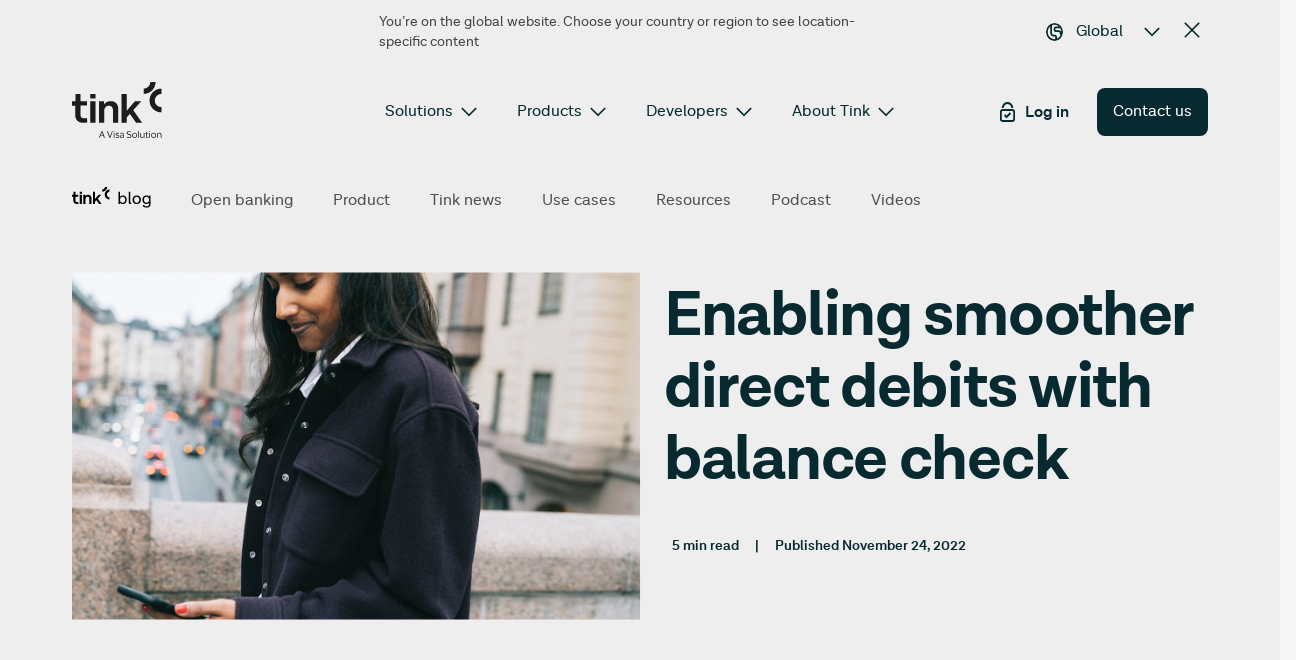

--- FILE ---
content_type: text/html
request_url: https://tink.com/blog/product/introducing-balance-check/
body_size: 35151
content:
<!DOCTYPE html><html lang="global"><head><meta charSet="utf-8"/><meta http-equiv="x-ua-compatible" content="ie=edge"/><meta name="viewport" content="width=device-width, initial-scale=1, shrink-to-fit=no"/><meta name="generator" content="0"/><meta data-react-helmet="true" charSet="utf-8"/><meta data-react-helmet="true" property="og:type" content="website"/><meta data-react-helmet="true" name="facebook-domain-verification" content="piuipqupicqy7cj1lrmk3uq646pb2i"/><meta data-react-helmet="true" name="description" content="Learn how balance check can help increase your operational efficiency.
"/><meta data-react-helmet="true" property="og:title" content="Balance check. Increased efficiency? Check!"/><meta data-react-helmet="true" property="og:description" content="Learn how balance check can help increase your operational efficiency.
"/><meta data-react-helmet="true" property="og:image" content="https://images.ctfassets.net/c78bhj3obgck/3YTMLwIwaHX6PaJG692G6r/c07bb695a41a109297420445bc22b79c/Balance_check_launch_Open-graph.png"/><meta data-react-helmet="true" property="twitter:title" content="Balance check. Increased efficiency? Check!"/><meta data-react-helmet="true" property="twitter:description" content="Learn how balance check can help increase your operational efficiency.
"/><meta data-react-helmet="true" property="twitter:image" content="https://images.ctfassets.net/c78bhj3obgck/3YTMLwIwaHX6PaJG692G6r/c07bb695a41a109297420445bc22b79c/Balance_check_launch_Open-graph.png"/><style data-styled="" data-styled-version="5.3.5">.kLAhks{fill:#062A2F;font-size:1.35rem;line-height:inherit;margin-left:0rem;margin-right:0rem;margin-top:0rem;margin-bottom:0rem;-webkit-transform:rotate(0deg);-ms-transform:rotate(0deg);transform:rotate(0deg);-webkit-transition-duration:0ms;transition-duration:0ms;height:1em;width:1em;}/*!sc*/
.cfYbNI{fill:#062A2F;font-size:1.2rem;line-height:inherit;margin-left:0rem;margin-right:0rem;margin-top:0rem;margin-bottom:0rem;-webkit-transform:rotate(0deg);-ms-transform:rotate(0deg);transform:rotate(0deg);-webkit-transition-duration:0ms;transition-duration:0ms;height:1em;width:1em;}/*!sc*/
.isfECP{fill:#062A2F;font-size:1rem;line-height:inherit;margin-left:0.5rem;margin-right:0rem;margin-top:0rem;margin-bottom:0rem;-webkit-transform:rotate(0deg);-ms-transform:rotate(0deg);transform:rotate(0deg);-webkit-transition-duration:0ms;transition-duration:0ms;height:1em;width:1em;}/*!sc*/
.ernEbr{fill:#062A2F;font-size:4.95rem;line-height:inherit;margin-left:0rem;margin-right:0rem;margin-top:0rem;margin-bottom:0rem;-webkit-transform:rotate(0deg);-ms-transform:rotate(0deg);transform:rotate(0deg);-webkit-transition-duration:0ms;transition-duration:0ms;height:1em;width:1em;}/*!sc*/
.gIleoa{fill:#062A2F;font-size:1.4rem;line-height:inherit;margin-left:0rem;margin-right:0rem;margin-top:0rem;margin-bottom:0rem;-webkit-transform:rotate(0deg);-ms-transform:rotate(0deg);transform:rotate(0deg);-webkit-transition-duration:0ms;transition-duration:0ms;height:1em;width:1em;}/*!sc*/
.fsnskx{fill:#062A2F;font-size:1.2rem;line-height:inherit;margin-left:0rem;margin-right:1rem;margin-top:0rem;margin-bottom:0rem;-webkit-transform:rotate(0deg);-ms-transform:rotate(0deg);transform:rotate(0deg);-webkit-transition-duration:0ms;transition-duration:0ms;height:1em;width:1em;}/*!sc*/
.iAbYSn{fill:#062A2F;font-size:1rem;line-height:1.5rem;margin-left:0rem;margin-right:0rem;margin-top:0rem;margin-bottom:0rem;-webkit-transform:rotate(0deg);-ms-transform:rotate(0deg);transform:rotate(0deg);-webkit-transition-duration:0ms;transition-duration:0ms;height:1em;width:1em;}/*!sc*/
.ihKiQq{fill:#E8FAFC;font-size:1.1rem;line-height:inherit;margin-left:0.5rem;margin-right:0rem;margin-top:0rem;margin-bottom:0rem;-webkit-transform:rotate(0deg);-ms-transform:rotate(0deg);transform:rotate(0deg);-webkit-transition-duration:0ms;transition-duration:0ms;height:1em;width:1em;}/*!sc*/
.exLIWI{fill:#062A2F;font-size:1rem;line-height:inherit;margin-left:0rem;margin-right:0rem;margin-top:0rem;margin-bottom:0rem;-webkit-transform:rotate(0deg);-ms-transform:rotate(0deg);transform:rotate(0deg);-webkit-transition-duration:0ms;transition-duration:0ms;height:1em;width:1em;}/*!sc*/
.Kvwbd{fill:#062A2F;font-size:1.5rem;line-height:inherit;margin-left:0rem;margin-right:0.8rem;margin-top:0rem;margin-bottom:0rem;-webkit-transform:rotate(0deg);-ms-transform:rotate(0deg);transform:rotate(0deg);-webkit-transition-duration:0ms;transition-duration:0ms;height:1em;width:1em;border-radius:50%;}/*!sc*/
data-styled.g1[id="IconBase-sc-1mqooij-0"]{content:"kLAhks,cfYbNI,isfECP,ernEbr,gIleoa,fsnskx,iAbYSn,ihKiQq,exLIWI,Kvwbd,"}/*!sc*/
.cMQwZu{height:3rem;}/*!sc*/
.eAImai{font-family:'Lota Grotesque';color:#062A2F;-webkit-transition:0.2s ease-out color;transition:0.2s ease-out color;font-family:'Lota Grotesque';color:#062A2F;-webkit-transition:0.2s ease-out color;transition:0.2s ease-out color;-webkit-text-decoration:underline;text-decoration:underline;-webkit-text-decoration-thickness:0.5px;text-decoration-thickness:0.5px;text-underline-offset:0.5px;}/*!sc*/
.eAImai:hover{-webkit-text-decoration:none;text-decoration:none;}/*!sc*/
.ieHuWI{font-family:'Lota Grotesque';color:#E8FAFC;-webkit-transition:0.2s ease-out color;transition:0.2s ease-out color;-webkit-text-decoration:underline;text-decoration:underline;-webkit-text-decoration-thickness:0.065em;text-decoration-thickness:0.065em;text-underline-offset:0.125em;-webkit-text-decoration-color:transparent;text-decoration-color:transparent;}/*!sc*/
@media (min-width:1280px) and (pointer:fine){.ieHuWI:hover{-webkit-text-decoration-color:#fff;text-decoration-color:#fff;}}/*!sc*/
.ieHuWI svg{vertical-align:middle;}/*!sc*/
.knGHUj{width:-webkit-max-content;width:-moz-max-content;width:max-content;color:#062A2F;font-weight:normal;-webkit-text-decoration:underline;text-decoration:underline;-webkit-text-decoration-thickness:0.065em;text-decoration-thickness:0.065em;text-underline-offset:0.125em;-webkit-text-decoration-color:transparent;text-decoration-color:transparent;-webkit-transition-duration:250ms;transition-duration:250ms;font-size:0.875rem;line-height:1.25rem;}/*!sc*/
@media (min-width:1280px) and (pointer:fine){.knGHUj:hover{-webkit-text-decoration-color:#505050;text-decoration-color:#505050;}}/*!sc*/
data-styled.g3[id="Link__StyledAnchorLink-sc-zu66le-0"]{content:"cMQwZu,eAImai,ieHuWI,knGHUj,"}/*!sc*/
.fJGgKe{font-size:1rem;line-height:1.5rem;width:-webkit-max-content;width:-moz-max-content;width:max-content;color:#062A2F;font-weight:normal;-webkit-text-decoration:underline;text-decoration:underline;-webkit-text-decoration-thickness:0.065em;text-decoration-thickness:0.065em;text-underline-offset:0.125em;-webkit-text-decoration-color:transparent;text-decoration-color:transparent;-webkit-transition-duration:250ms;transition-duration:250ms;}/*!sc*/
@media (min-width:1280px) and (pointer:fine){.fJGgKe:hover{-webkit-text-decoration-color:#505050;text-decoration-color:#505050;}}/*!sc*/
.lozien{font-family:'Lota Grotesque';color:#062A2F;-webkit-transition:0.2s ease-out color;transition:0.2s ease-out color;-webkit-text-decoration:underline;text-decoration:underline;-webkit-text-decoration-thickness:0.065em;text-decoration-thickness:0.065em;text-underline-offset:0.125em;-webkit-text-decoration-color:transparent;text-decoration-color:transparent;}/*!sc*/
@media (min-width:1280px) and (pointer:fine){.lozien:hover{-webkit-text-decoration-color:#505050;text-decoration-color:#505050;}}/*!sc*/
.lozien svg{vertical-align:middle;}/*!sc*/
.gtyDho{font-family:'Lota Grotesque';color:#062A2F;-webkit-transition:0.2s ease-out color;transition:0.2s ease-out color;font-family:'Lota Grotesque';color:#062A2F;-webkit-transition:0.2s ease-out color;transition:0.2s ease-out color;-webkit-text-decoration:underline;text-decoration:underline;-webkit-text-decoration-thickness:0.5px;text-decoration-thickness:0.5px;text-underline-offset:0.5px;}/*!sc*/
.gtyDho:hover{-webkit-text-decoration:none;text-decoration:none;}/*!sc*/
.jppoCJ{width:-webkit-max-content;width:-moz-max-content;width:max-content;color:#062A2F;font-weight:normal;-webkit-text-decoration:underline;text-decoration:underline;-webkit-text-decoration-thickness:0.065em;text-decoration-thickness:0.065em;text-underline-offset:0.125em;-webkit-text-decoration-color:transparent;text-decoration-color:transparent;-webkit-transition-duration:250ms;transition-duration:250ms;font-size:0.875rem;line-height:1.25rem;}/*!sc*/
@media (min-width:1280px) and (pointer:fine){.jppoCJ:hover{-webkit-text-decoration-color:#505050;text-decoration-color:#505050;}}/*!sc*/
data-styled.g4[id="Link__StyledGatsbyLink-sc-zu66le-1"]{content:"fJGgKe,lozien,gtyDho,jppoCJ,"}/*!sc*/
.iNMFnr{display:-webkit-box;display:-webkit-flex;display:-ms-flexbox;display:flex;-webkit-flex-direction:row;-ms-flex-direction:row;flex-direction:row;-webkit-align-items:center;-webkit-box-align:center;-ms-flex-align:center;align-items:center;padding:0.875rem 1rem;width:-webkit-max-content;width:-moz-max-content;width:max-content;border-radius:0.5rem;line-height:1.25rem;white-space:nowrap;cursor:pointer;font-size:1rem;font-family:'Lota Grotesque';display:-webkit-box;display:-webkit-flex;display:-ms-flexbox;display:flex;-webkit-flex-direction:row;-ms-flex-direction:row;flex-direction:row;-webkit-align-items:center;-webkit-box-align:center;-ms-flex-align:center;align-items:center;padding:0.875rem 1rem;width:-webkit-max-content;width:-moz-max-content;width:max-content;border-radius:0.5rem;line-height:1.25rem;white-space:nowrap;cursor:pointer;font-size:1rem;font-family:'Lota Grotesque';color:#FFFFFF;color:#fff;background-color:#062A2F;}/*!sc*/
.iNMFnr > svg{fill:#fff;}/*!sc*/
.iNMFnr:hover{background-color:#38585D;}/*!sc*/
.iNMFnr:disabled{background-color:#eeeeee;color:#D7D7D7;}/*!sc*/
.iNMFnr:disabled > svg{fill:#D7D7D7;}/*!sc*/
.bLjOVR{display:-webkit-box;display:-webkit-flex;display:-ms-flexbox;display:flex;-webkit-flex-direction:row;-ms-flex-direction:row;flex-direction:row;-webkit-align-items:center;-webkit-box-align:center;-ms-flex-align:center;align-items:center;padding:0.875rem 1rem;width:-webkit-max-content;width:-moz-max-content;width:max-content;border-radius:0.5rem;line-height:1.25rem;white-space:nowrap;cursor:pointer;font-size:1rem;font-family:'Lota Grotesque';display:-webkit-box;display:-webkit-flex;display:-ms-flexbox;display:flex;-webkit-flex-direction:row;-ms-flex-direction:row;flex-direction:row;-webkit-align-items:center;-webkit-box-align:center;-ms-flex-align:center;align-items:center;padding:0.875rem 1rem;width:-webkit-max-content;width:-moz-max-content;width:max-content;border-radius:0.5rem;line-height:1.25rem;white-space:nowrap;cursor:pointer;font-size:1rem;font-family:'Lota Grotesque';color:#062A2F;background-color:#F89572;}/*!sc*/
.bLjOVR > svg{fill:#062A2F;}/*!sc*/
.bLjOVR:hover{background-color:#FAA98C;}/*!sc*/
.bLjOVR:disabled{background-color:#2E2E2E;color:#454545;}/*!sc*/
.bLjOVR:disabled > svg{fill:#454545;}/*!sc*/
data-styled.g5[id="Button__createBtn-sc-1hlyq8y-0"]{content:"iNMFnr,bLjOVR,"}/*!sc*/
.gJAuml{display:grid;margin-left:auto;margin-right:auto;grid-template-columns:repeat(4,1fr);grid-row-gap:1.75rem;padding:0 1rem;max-width:2000px;}/*!sc*/
@media (min-width:768px){.gJAuml{padding:0 2rem;}}/*!sc*/
@media (min-width:1280px){.gJAuml{padding:0 4.5rem;}}/*!sc*/
.gJAuml > *{grid-column:1 / span 4;}/*!sc*/
@media (min-width:768px){.gJAuml{grid-column-gap:1.5rem;grid-template-columns:repeat(8,1fr);}.gJAuml > *{grid-column:1 / span 8;}}/*!sc*/
@media (min-width:1280px){.gJAuml{grid-template-columns:repeat(12,1fr);*/;}.gJAuml > *{grid-column:1 / span 12;}}/*!sc*/
.hRcWTH{display:grid;margin-left:auto;margin-right:auto;grid-template-columns:repeat(4,1fr);grid-row-gap:1.75rem;padding:0 1rem;max-width:2000px;background-color:#f6f6f6;border:1rem solid #eeeeee;}/*!sc*/
@media (min-width:768px){.hRcWTH{padding:0 2rem;}}/*!sc*/
@media (min-width:1280px){.hRcWTH{padding:0 0;}}/*!sc*/
.hRcWTH > *{grid-column:1 / span 4;}/*!sc*/
@media (min-width:768px){.hRcWTH{grid-column-gap:1.5rem;grid-template-columns:repeat(8,1fr);border:2rem solid #eeeeee;}.hRcWTH > *{grid-column:1 / span 8;}}/*!sc*/
@media (min-width:1280px){.hRcWTH{grid-template-columns:repeat(12,1fr);border:4.5rem solid #eeeeee;*/;}.hRcWTH > *{grid-column:1 / span 12;}}/*!sc*/
.ewFBlY{display:grid;margin-left:auto;margin-right:auto;grid-template-columns:repeat(4,1fr);grid-row-gap:0;padding:0 1rem;max-width:2000px;}/*!sc*/
@media (min-width:768px){.ewFBlY{padding:0 2rem;}}/*!sc*/
@media (min-width:1280px){.ewFBlY{padding:0 4.5rem;}}/*!sc*/
.ewFBlY > *{grid-column:1 / span 4;}/*!sc*/
@media (min-width:768px){.ewFBlY{grid-column-gap:1.5rem;grid-template-columns:repeat(8,1fr);}.ewFBlY > *{grid-column:1 / span 8;}}/*!sc*/
@media (min-width:1280px){.ewFBlY{grid-template-columns:repeat(12,1fr);*/;}.ewFBlY > *{grid-column:1 / span 12;}.ewFBlY > *{grid-column:2 / -2;}}/*!sc*/
data-styled.g7[id="GridSection__Grid-sc-1ca3ayv-0"]{content:"gJAuml,hRcWTH,ewFBlY,"}/*!sc*/
.fhERMS{margin-top:2rem;margin-bottom:2rem;background-color:#eeeeee;}/*!sc*/
@media (min-width:1280px){.fhERMS{margin-bottom:4rem;}}/*!sc*/
data-styled.g8[id="Articlestyles__ArticleWrapper-sc-1mffh2f-0"]{content:"fhERMS,"}/*!sc*/
.hBOcZX{overflow-wrap:anywhere;display:inline-grid;grid-column:1 / span 4;}/*!sc*/
.hBOcZX > *{height:-webkit-min-content;height:-moz-min-content;height:min-content;}/*!sc*/
@media (min-width:768px){.hBOcZX{grid-row:1;grid-column:1 / -1;}}/*!sc*/
@media (min-width:1280px){.hBOcZX{grid-column:2 / span 10;}}/*!sc*/
.hBOcZX > h2,.hBOcZX h3,.hBOcZX h4,.hBOcZX h5{margin-top:calc(2.5rem - 1.75rem);margin-bottom:-0.25rem;}/*!sc*/
.hBOcZX > div[class*='EmbeddedContainer'] > div[class*='FluidImage__ImageContainer']{margin-top:calc(5rem - 1.75rem);margin-bottom:calc(5rem - 1.75rem);}/*!sc*/
.hBOcZX > div[class*='EmbeddedContainer'] > div[class*='Video']{margin-top:calc(5rem - 1.75rem);margin-bottom:calc(5rem - 1.75rem);}/*!sc*/
.fqqsNN{overflow-wrap:anywhere;display:inline-grid;grid-column:1 / span 4;}/*!sc*/
.fqqsNN > *{height:-webkit-min-content;height:-moz-min-content;height:min-content;}/*!sc*/
@media (min-width:768px){.fqqsNN{grid-column:1 / span 3;}}/*!sc*/
@media (min-width:1280px){.fqqsNN{grid-column:2 / span 3;}}/*!sc*/
.fqqsNN > h2,.fqqsNN h3,.fqqsNN h4,.fqqsNN h5{margin-top:calc(2.5rem - 1.75rem);margin-bottom:-0.25rem;}/*!sc*/
.fqqsNN > div[class*='EmbeddedContainer'] > div[class*='FluidImage__ImageContainer']{margin-top:calc(5rem - 1.75rem);margin-bottom:calc(5rem - 1.75rem);}/*!sc*/
.fqqsNN > div[class*='EmbeddedContainer'] > div[class*='Video']{margin-top:calc(5rem - 1.75rem);margin-bottom:calc(5rem - 1.75rem);}/*!sc*/
.jtdCvR{overflow-wrap:anywhere;display:inline-grid;grid-column:1 / span 4;}/*!sc*/
.jtdCvR > *{height:-webkit-min-content;height:-moz-min-content;height:min-content;}/*!sc*/
@media (min-width:768px){.jtdCvR{grid-row:calc(2 + 0);grid-column:4 / -1;}}/*!sc*/
@media (min-width:1280px){.jtdCvR{grid-column:6 / span 6;}}/*!sc*/
.jtdCvR > h2,.jtdCvR h3,.jtdCvR h4,.jtdCvR h5{margin-top:calc(2.5rem - 1.75rem);margin-bottom:-0.25rem;}/*!sc*/
.jtdCvR > div[class*='EmbeddedContainer'] > div[class*='FluidImage__ImageContainer']{margin-top:calc(5rem - 1.75rem);margin-bottom:calc(5rem - 1.75rem);}/*!sc*/
.jtdCvR > div[class*='EmbeddedContainer'] > div[class*='Video']{margin-top:calc(5rem - 1.75rem);margin-bottom:calc(5rem - 1.75rem);}/*!sc*/
.bcPZSU{overflow-wrap:anywhere;display:inline-grid;grid-column:1 / span 4;}/*!sc*/
.bcPZSU > *{height:-webkit-min-content;height:-moz-min-content;height:min-content;}/*!sc*/
@media (min-width:768px){.bcPZSU{grid-row:calc(2 + 1);grid-column:4 / -1;}}/*!sc*/
@media (min-width:1280px){.bcPZSU{grid-column:6 / span 6;}}/*!sc*/
.bcPZSU > h2,.bcPZSU h3,.bcPZSU h4,.bcPZSU h5{margin-top:calc(2.5rem - 1.75rem);margin-bottom:-0.25rem;}/*!sc*/
.bcPZSU > div[class*='EmbeddedContainer'] > div[class*='FluidImage__ImageContainer']{margin-top:calc(5rem - 1.75rem);margin-bottom:calc(5rem - 1.75rem);}/*!sc*/
.bcPZSU > div[class*='EmbeddedContainer'] > div[class*='Video']{margin-top:calc(5rem - 1.75rem);margin-bottom:calc(5rem - 1.75rem);}/*!sc*/
.erJEhH{overflow-wrap:anywhere;display:inline-grid;grid-column:1 / span 4;}/*!sc*/
.erJEhH > *{height:-webkit-min-content;height:-moz-min-content;height:min-content;}/*!sc*/
@media (min-width:768px){.erJEhH{grid-row:calc(2 + 2);grid-column:4 / -1;}}/*!sc*/
@media (min-width:1280px){.erJEhH{grid-column:6 / span 6;}}/*!sc*/
.erJEhH > h2,.erJEhH h3,.erJEhH h4,.erJEhH h5{margin-top:calc(2.5rem - 1.75rem);margin-bottom:-0.25rem;}/*!sc*/
.erJEhH > div[class*='EmbeddedContainer'] > div[class*='FluidImage__ImageContainer']{margin-top:calc(5rem - 1.75rem);margin-bottom:calc(5rem - 1.75rem);}/*!sc*/
.erJEhH > div[class*='EmbeddedContainer'] > div[class*='Video']{margin-top:calc(5rem - 1.75rem);margin-bottom:calc(5rem - 1.75rem);}/*!sc*/
.eaeIzy{overflow-wrap:anywhere;display:inline-grid;grid-column:1 / span 4;}/*!sc*/
.eaeIzy > *{height:-webkit-min-content;height:-moz-min-content;height:min-content;}/*!sc*/
@media (min-width:768px){.eaeIzy{grid-row:calc(2 + 3);grid-column:4 / -1;}}/*!sc*/
@media (min-width:1280px){.eaeIzy{grid-column:6 / span 6;}}/*!sc*/
.eaeIzy > h2,.eaeIzy h3,.eaeIzy h4,.eaeIzy h5{margin-top:calc(2.5rem - 1.75rem);margin-bottom:-0.25rem;}/*!sc*/
.eaeIzy > div[class*='EmbeddedContainer'] > div[class*='FluidImage__ImageContainer']{margin-top:calc(5rem - 1.75rem);margin-bottom:calc(5rem - 1.75rem);}/*!sc*/
.eaeIzy > div[class*='EmbeddedContainer'] > div[class*='Video']{margin-top:calc(5rem - 1.75rem);margin-bottom:calc(5rem - 1.75rem);}/*!sc*/
.jhGFIt{overflow-wrap:anywhere;display:inline-grid;grid-column:1 / span 4;}/*!sc*/
.jhGFIt > *{height:-webkit-min-content;height:-moz-min-content;height:min-content;}/*!sc*/
@media (min-width:768px){.jhGFIt{grid-row:calc(2 + 4);grid-column:4 / -1;}}/*!sc*/
@media (min-width:1280px){.jhGFIt{grid-column:6 / span 6;}}/*!sc*/
.jhGFIt > h2,.jhGFIt h3,.jhGFIt h4,.jhGFIt h5{margin-top:calc(2.5rem - 1.75rem);margin-bottom:-0.25rem;}/*!sc*/
.jhGFIt > div[class*='EmbeddedContainer'] > div[class*='FluidImage__ImageContainer']{margin-top:calc(5rem - 1.75rem);margin-bottom:calc(5rem - 1.75rem);}/*!sc*/
.jhGFIt > div[class*='EmbeddedContainer'] > div[class*='Video']{margin-top:calc(5rem - 1.75rem);margin-bottom:calc(5rem - 1.75rem);}/*!sc*/
.Rtdfw{overflow-wrap:anywhere;display:inline-grid;grid-column:1 / span 4;}/*!sc*/
.Rtdfw > *{height:-webkit-min-content;height:-moz-min-content;height:min-content;}/*!sc*/
@media (min-width:768px){.Rtdfw{grid-row:calc(2 + 5);grid-column:4 / -1;}}/*!sc*/
@media (min-width:1280px){.Rtdfw{grid-column:6 / span 6;}}/*!sc*/
.Rtdfw > h2,.Rtdfw h3,.Rtdfw h4,.Rtdfw h5{margin-top:calc(2.5rem - 1.75rem);margin-bottom:-0.25rem;}/*!sc*/
.Rtdfw > div[class*='EmbeddedContainer'] > div[class*='FluidImage__ImageContainer']{margin-top:calc(5rem - 1.75rem);margin-bottom:calc(5rem - 1.75rem);}/*!sc*/
.Rtdfw > div[class*='EmbeddedContainer'] > div[class*='Video']{margin-top:calc(5rem - 1.75rem);margin-bottom:calc(5rem - 1.75rem);}/*!sc*/
.egmHuj{overflow-wrap:anywhere;display:inline-grid;grid-column:1 / span 4;}/*!sc*/
.egmHuj > *{height:-webkit-min-content;height:-moz-min-content;height:min-content;}/*!sc*/
@media (min-width:768px){.egmHuj{grid-row:calc(2 + 6);grid-column:4 / -1;}}/*!sc*/
@media (min-width:1280px){.egmHuj{grid-column:6 / span 6;}}/*!sc*/
.egmHuj > h2,.egmHuj h3,.egmHuj h4,.egmHuj h5{margin-top:calc(2.5rem - 1.75rem);margin-bottom:-0.25rem;}/*!sc*/
.egmHuj > div[class*='EmbeddedContainer'] > div[class*='FluidImage__ImageContainer']{margin-top:calc(5rem - 1.75rem);margin-bottom:calc(5rem - 1.75rem);}/*!sc*/
.egmHuj > div[class*='EmbeddedContainer'] > div[class*='Video']{margin-top:calc(5rem - 1.75rem);margin-bottom:calc(5rem - 1.75rem);}/*!sc*/
.dOHLMa{overflow-wrap:anywhere;display:inline-grid;grid-column:1 / span 4;}/*!sc*/
.dOHLMa > *{height:-webkit-min-content;height:-moz-min-content;height:min-content;}/*!sc*/
@media (min-width:768px){.dOHLMa{grid-row:calc(2 + 7);grid-column:4 / -1;}}/*!sc*/
@media (min-width:1280px){.dOHLMa{grid-column:6 / span 6;}}/*!sc*/
.dOHLMa > h2,.dOHLMa h3,.dOHLMa h4,.dOHLMa h5{margin-top:calc(2.5rem - 1.75rem);margin-bottom:-0.25rem;}/*!sc*/
.dOHLMa > div[class*='EmbeddedContainer'] > div[class*='FluidImage__ImageContainer']{margin-top:calc(5rem - 1.75rem);margin-bottom:calc(5rem - 1.75rem);}/*!sc*/
.dOHLMa > div[class*='EmbeddedContainer'] > div[class*='Video']{margin-top:calc(5rem - 1.75rem);margin-bottom:calc(5rem - 1.75rem);}/*!sc*/
.fHUfcV{overflow-wrap:anywhere;display:inline-grid;grid-column:1 / span 4;}/*!sc*/
.fHUfcV > *{height:-webkit-min-content;height:-moz-min-content;height:min-content;}/*!sc*/
@media (min-width:768px){.fHUfcV{grid-row:calc(2 + 8);grid-column:4 / -1;}}/*!sc*/
@media (min-width:1280px){.fHUfcV{grid-column:6 / span 6;}}/*!sc*/
.fHUfcV > h2,.fHUfcV h3,.fHUfcV h4,.fHUfcV h5{margin-top:calc(2.5rem - 1.75rem);margin-bottom:-0.25rem;}/*!sc*/
.fHUfcV > div[class*='EmbeddedContainer'] > div[class*='FluidImage__ImageContainer']{margin-top:calc(5rem - 1.75rem);margin-bottom:calc(5rem - 1.75rem);}/*!sc*/
.fHUfcV > div[class*='EmbeddedContainer'] > div[class*='Video']{margin-top:calc(5rem - 1.75rem);margin-bottom:calc(5rem - 1.75rem);}/*!sc*/
.iHclYU{overflow-wrap:anywhere;display:inline-grid;grid-column:1 / span 4;}/*!sc*/
.iHclYU > *{height:-webkit-min-content;height:-moz-min-content;height:min-content;}/*!sc*/
@media (min-width:768px){.iHclYU{grid-row:calc(2 + 9);grid-column:4 / -1;}}/*!sc*/
@media (min-width:1280px){.iHclYU{grid-column:6 / span 6;}}/*!sc*/
.iHclYU > h2,.iHclYU h3,.iHclYU h4,.iHclYU h5{margin-top:calc(2.5rem - 1.75rem);margin-bottom:-0.25rem;}/*!sc*/
.iHclYU > div[class*='EmbeddedContainer'] > div[class*='FluidImage__ImageContainer']{margin-top:calc(5rem - 1.75rem);margin-bottom:calc(5rem - 1.75rem);}/*!sc*/
.iHclYU > div[class*='EmbeddedContainer'] > div[class*='Video']{margin-top:calc(5rem - 1.75rem);margin-bottom:calc(5rem - 1.75rem);}/*!sc*/
.fSxyHk{overflow-wrap:anywhere;display:inline-grid;grid-column:1 / span 4;}/*!sc*/
.fSxyHk > *{height:-webkit-min-content;height:-moz-min-content;height:min-content;}/*!sc*/
@media (min-width:768px){.fSxyHk{grid-row:calc(2 + 10);grid-column:4 / -1;}}/*!sc*/
@media (min-width:1280px){.fSxyHk{grid-column:6 / span 6;}}/*!sc*/
.fSxyHk > h2,.fSxyHk h3,.fSxyHk h4,.fSxyHk h5{margin-top:calc(2.5rem - 1.75rem);margin-bottom:-0.25rem;}/*!sc*/
.fSxyHk > div[class*='EmbeddedContainer'] > div[class*='FluidImage__ImageContainer']{margin-top:calc(5rem - 1.75rem);margin-bottom:calc(5rem - 1.75rem);}/*!sc*/
.fSxyHk > div[class*='EmbeddedContainer'] > div[class*='Video']{margin-top:calc(5rem - 1.75rem);margin-bottom:calc(5rem - 1.75rem);}/*!sc*/
.HfrvR{overflow-wrap:anywhere;display:inline-grid;grid-column:1 / span 4;}/*!sc*/
.HfrvR > *{height:-webkit-min-content;height:-moz-min-content;height:min-content;}/*!sc*/
@media (min-width:768px){.HfrvR{grid-row:calc(2 + 11);grid-column:4 / -1;}}/*!sc*/
@media (min-width:1280px){.HfrvR{grid-column:6 / span 6;}}/*!sc*/
.HfrvR > h2,.HfrvR h3,.HfrvR h4,.HfrvR h5{margin-top:calc(2.5rem - 1.75rem);margin-bottom:-0.25rem;}/*!sc*/
.HfrvR > div[class*='EmbeddedContainer'] > div[class*='FluidImage__ImageContainer']{margin-top:calc(5rem - 1.75rem);margin-bottom:calc(5rem - 1.75rem);}/*!sc*/
.HfrvR > div[class*='EmbeddedContainer'] > div[class*='Video']{margin-top:calc(5rem - 1.75rem);margin-bottom:calc(5rem - 1.75rem);}/*!sc*/
.dPqsWC{overflow-wrap:anywhere;display:inline-grid;grid-column:1 / span 4;}/*!sc*/
.dPqsWC > *{height:-webkit-min-content;height:-moz-min-content;height:min-content;}/*!sc*/
@media (min-width:768px){.dPqsWC{grid-row:calc(2 + 12);grid-column:4 / -1;}}/*!sc*/
@media (min-width:1280px){.dPqsWC{grid-column:6 / span 6;}}/*!sc*/
.dPqsWC > h2,.dPqsWC h3,.dPqsWC h4,.dPqsWC h5{margin-top:calc(2.5rem - 1.75rem);margin-bottom:-0.25rem;}/*!sc*/
.dPqsWC > div[class*='EmbeddedContainer'] > div[class*='FluidImage__ImageContainer']{margin-top:calc(5rem - 1.75rem);margin-bottom:calc(5rem - 1.75rem);}/*!sc*/
.dPqsWC > div[class*='EmbeddedContainer'] > div[class*='Video']{margin-top:calc(5rem - 1.75rem);margin-bottom:calc(5rem - 1.75rem);}/*!sc*/
.bHvSgf{overflow-wrap:anywhere;display:inline-grid;grid-column:1 / span 4;}/*!sc*/
.bHvSgf > *{height:-webkit-min-content;height:-moz-min-content;height:min-content;}/*!sc*/
@media (min-width:768px){.bHvSgf{grid-row:calc(2 + 13);grid-column:4 / -1;}}/*!sc*/
@media (min-width:1280px){.bHvSgf{grid-column:6 / span 6;}}/*!sc*/
.bHvSgf > h2,.bHvSgf h3,.bHvSgf h4,.bHvSgf h5{margin-top:calc(2.5rem - 1.75rem);margin-bottom:-0.25rem;}/*!sc*/
.bHvSgf > div[class*='EmbeddedContainer'] > div[class*='FluidImage__ImageContainer']{margin-top:calc(5rem - 1.75rem);margin-bottom:calc(5rem - 1.75rem);}/*!sc*/
.bHvSgf > div[class*='EmbeddedContainer'] > div[class*='Video']{margin-top:calc(5rem - 1.75rem);margin-bottom:calc(5rem - 1.75rem);}/*!sc*/
.gaHdDM{overflow-wrap:anywhere;display:inline-grid;grid-column:1 / span 4;}/*!sc*/
.gaHdDM > *{height:-webkit-min-content;height:-moz-min-content;height:min-content;}/*!sc*/
@media (min-width:768px){.gaHdDM{grid-row:calc(2 + 14);grid-column:4 / -1;}}/*!sc*/
@media (min-width:1280px){.gaHdDM{grid-column:6 / span 6;}}/*!sc*/
.gaHdDM > h2,.gaHdDM h3,.gaHdDM h4,.gaHdDM h5{margin-top:calc(2.5rem - 1.75rem);margin-bottom:-0.25rem;}/*!sc*/
.gaHdDM > div[class*='EmbeddedContainer'] > div[class*='FluidImage__ImageContainer']{margin-top:calc(5rem - 1.75rem);margin-bottom:calc(5rem - 1.75rem);}/*!sc*/
.gaHdDM > div[class*='EmbeddedContainer'] > div[class*='Video']{margin-top:calc(5rem - 1.75rem);margin-bottom:calc(5rem - 1.75rem);}/*!sc*/
.kBEkAS{overflow-wrap:anywhere;display:inline-grid;grid-column:1 / span 4;}/*!sc*/
.kBEkAS > *{height:-webkit-min-content;height:-moz-min-content;height:min-content;}/*!sc*/
@media (min-width:768px){.kBEkAS{grid-column:4 / -1;}}/*!sc*/
@media (min-width:1280px){.kBEkAS{grid-column:6 / span 6;}}/*!sc*/
.kBEkAS > h2,.kBEkAS h3,.kBEkAS h4,.kBEkAS h5{margin-top:calc(2.5rem - 1.75rem);margin-bottom:-0.25rem;}/*!sc*/
.kBEkAS > div[class*='EmbeddedContainer'] > div[class*='FluidImage__ImageContainer']{margin-top:calc(5rem - 1.75rem);margin-bottom:calc(5rem - 1.75rem);}/*!sc*/
.kBEkAS > div[class*='EmbeddedContainer'] > div[class*='Video']{margin-top:calc(5rem - 1.75rem);margin-bottom:calc(5rem - 1.75rem);}/*!sc*/
data-styled.g10[id="Articlestyles__ArticleInner-sc-1mffh2f-2"]{content:"hBOcZX,fqqsNN,jtdCvR,bcPZSU,erJEhH,eaeIzy,jhGFIt,Rtdfw,egmHuj,dOHLMa,fHUfcV,iHclYU,fSxyHk,HfrvR,dPqsWC,bHvSgf,gaHdDM,kBEkAS,"}/*!sc*/
.gZmaWS{display:-webkit-box;display:-webkit-flex;display:-ms-flexbox;display:flex;color:#545454;font-size:0.875rem;line-height:1.25rem;-webkit-letter-spacing:0em;-moz-letter-spacing:0em;-ms-letter-spacing:0em;letter-spacing:0em;}/*!sc*/
.gZmaWS > span{margin:0 0.5rem;}/*!sc*/
data-styled.g13[id="Articlestyles__LabelInner-sc-1mffh2f-5"]{content:"gZmaWS,"}/*!sc*/
.YcKLT{z-index:1;position:fixed;bottom:0;display:-webkit-box;display:-webkit-flex;display:-ms-flexbox;display:flex;-webkit-box-pack:space-around;-webkit-justify-content:space-around;-ms-flex-pack:space-around;justify-content:space-around;-webkit-align-items:center;-webkit-box-align:center;-ms-flex-align:center;align-items:center;margin-left:-1.5rem;margin-right:-1.5rem;height:5rem;width:100vw;background-color:rgba(246,246,246,0.32);}/*!sc*/
@media (min-width:768px){.YcKLT{display:none;}}/*!sc*/
data-styled.g14[id="Articlestyles__MobileBgBox-sc-1mffh2f-6"]{content:"YcKLT,"}/*!sc*/
.bmJmMN{z-index:1;width:25%;display:-webkit-box;display:-webkit-flex;display:-ms-flexbox;display:flex;-webkit-box-pack:center;-webkit-justify-content:center;-ms-flex-pack:center;justify-content:center;-webkit-align-items:center;-webkit-box-align:center;-ms-flex-align:center;align-items:center;margin-right:1.5rem;margin-left:auto;}/*!sc*/
.bmJmMN > button{display:-webkit-box;display:-webkit-flex;display:-ms-flexbox;display:flex;-webkit-box-pack:center;-webkit-justify-content:center;-ms-flex-pack:center;justify-content:center;-webkit-align-items:center;-webkit-box-align:center;-ms-flex-align:center;align-items:center;width:3rem;height:3rem;margin-bottom:1.25rem;cursor:pointer;}/*!sc*/
.bmJmMN > button:hover{background-color:#eeeeee;border-radius:0.5rem;}/*!sc*/
data-styled.g17[id="Articlestyles__ShareMobile-sc-1mffh2f-9"]{content:"bmJmMN,"}/*!sc*/
.fDhGFu{display:none;}/*!sc*/
@media (min-width:768px){.fDhGFu{z-index:1;display:grid;grid-column:8;grid-row:6 / span 1;-webkit-box-pack:start;-webkit-justify-content:start;-ms-flex-pack:start;justify-content:start;-webkit-align-items:center;-webkit-box-align:center;-ms-flex-align:center;align-items:center;position:-webkit-sticky;position:sticky;top:91%;padding-top:1rem;max-height:0;margin-top:-4.5rem;margin-bottom:4.5rem;}.fDhGFu > button{display:-webkit-box;display:-webkit-flex;display:-ms-flexbox;display:flex;-webkit-box-pack:center;-webkit-justify-content:center;-ms-flex-pack:center;justify-content:center;-webkit-align-items:center;-webkit-box-align:center;-ms-flex-align:center;align-items:center;width:3rem;height:3rem;margin-bottom:1.25rem;cursor:pointer;}.fDhGFu > button:hover{background-color:#eeeeee;border-radius:0.5rem;}}/*!sc*/
@media (min-width:1280px){.fDhGFu{grid-column:12;}}/*!sc*/
data-styled.g18[id="Articlestyles__ShareAtTablet-sc-1mffh2f-10"]{content:"fDhGFu,"}/*!sc*/
.fCpcKd{background-color:#f6f6f6;padding-top:5rem;padding-bottom:10rem;margin-bottom:-5rem;}/*!sc*/
data-styled.g19[id="Articlestyles__BlockWrapper-sc-1mffh2f-11"]{content:"fCpcKd,"}/*!sc*/
.iYujFj{display:-webkit-box;display:-webkit-flex;display:-ms-flexbox;display:flex;-webkit-flex-direction:column;-ms-flex-direction:column;flex-direction:column;-webkit-flex-wrap:wrap;-ms-flex-wrap:wrap;flex-wrap:wrap;-webkit-box-pack:justify;-webkit-justify-content:space-between;-ms-flex-pack:justify;justify-content:space-between;padding-top:0.5rem;}/*!sc*/
.iYujFj > div:first-of-type{width:100%;}/*!sc*/
@media (min-width:768px){.iYujFj > div:first-of-type{width:50%;}}/*!sc*/
@media (min-width:768px){.iYujFj{-webkit-flex-wrap:no-wrap;-ms-flex-wrap:no-wrap;flex-wrap:no-wrap;-webkit-flex-direction:row;-ms-flex-direction:row;flex-direction:row;}}/*!sc*/
.iYujFj > div > span{display:-webkit-box;display:-webkit-flex;display:-ms-flexbox;display:flex;font-size:0.875rem;line-height:1.25rem;margin:1.5rem 0 1rem 0;}/*!sc*/
.iYujFj > div > a{margin-right:1rem;}/*!sc*/
data-styled.g20[id="Articlestyles__Tags-sc-1mffh2f-12"]{content:"iYujFj,"}/*!sc*/
.bnUqfb{width:auto;margin-top:1.5rem;display:-webkit-box;display:-webkit-flex;display:-ms-flexbox;display:flex;-webkit-flex-direction:column;-ms-flex-direction:column;flex-direction:column;-webkit-align-items:flex-end;-webkit-box-align:flex-end;-ms-flex-align:flex-end;align-items:flex-end;text-align:right;}/*!sc*/
@media (min-width:768px){.bnUqfb{width:50%;}}/*!sc*/
.bnUqfb > p{margin-top:1.375rem;max-width:300px;color:#505050;}/*!sc*/
data-styled.g21[id="Articlestyles__NextArticle-sc-1mffh2f-13"]{content:"bnUqfb,"}/*!sc*/
.bBHVld{margin-bottom:5rem;}/*!sc*/
@media (min-width:1280px){.bBHVld{padding-top:5rem;}}/*!sc*/
.bBHVld > hr{margin-bottom:1.5rem;}/*!sc*/
data-styled.g22[id="Articlestyles__ArticleFooter-sc-1mffh2f-14"]{content:"bBHVld,"}/*!sc*/
.cPSNEy{display:-webkit-box;display:-webkit-flex;display:-ms-flexbox;display:flex;-webkit-flex-direction:column;-ms-flex-direction:column;flex-direction:column;-webkit-align-items:center;-webkit-box-align:center;-ms-flex-align:center;align-items:center;}/*!sc*/
.cPSNEy > * > *{color:#062A2F !important;}/*!sc*/
@media (min-width:1280px){.cPSNEy{-webkit-flex-direction:row-reverse;-ms-flex-direction:row-reverse;flex-direction:row-reverse;}.cPSNEy > h2,.cPSNEy h3{margin-left:24px;}}/*!sc*/
data-styled.g23[id="Articlestyles__ArticleHero-sc-1mffh2f-15"]{content:"cPSNEy,"}/*!sc*/
.eLYMzW{margin-bottom:1.5rem;}/*!sc*/
.eLYMzW > * > div[class*='LabelInner']{color:#062A2F;}/*!sc*/
@media (min-width:1280px){.eLYMzW{margin-left:1.5rem;}}/*!sc*/
.eLYMzW > h3{color:#062A2F;font-weight:700;font-size:2rem;line-height:2.5rem;-webkit-letter-spacing:-0.02em;-moz-letter-spacing:-0.02em;-ms-letter-spacing:-0.02em;letter-spacing:-0.02em;margin:0;}/*!sc*/
@media (min-width:768px){.eLYMzW > h3{font-size:3rem;line-height:3.5rem;}}/*!sc*/
@media (min-width:1280px){.eLYMzW > h3{font-size:4rem;line-height:4.5rem;}}/*!sc*/
@media (min-width:1280px){.eLYMzW{width:100%;}}/*!sc*/
.eLYMzW > span{display:block;padding-top:1.5rem;}/*!sc*/
data-styled.g24[id="Articlestyles__ArticleTitle-sc-1mffh2f-16"]{content:"eLYMzW,"}/*!sc*/
.ceUubc{width:100%;height:100%;}/*!sc*/
@media (min-width:1280px){.ceUubc{min-width:50%;}}/*!sc*/
.ceUubc > div{height:100%;}/*!sc*/
.ceUubc > div > img{min-height:100%;object-fit:cover;}/*!sc*/
data-styled.g25[id="Articlestyles__ArticleFeaturedImage-sc-1mffh2f-17"]{content:"ceUubc,"}/*!sc*/
.dAhVsG{display:none;height:-webkit-max-content;height:-moz-max-content;height:max-content;}/*!sc*/
@media (min-width:768px){.dAhVsG{display:inline-grid;grid-column:1 / span 3;grid-row:2 / span 5;}}/*!sc*/
@media (min-width:1280px){.dAhVsG{min-width:306px;grid-column:2 / span 3;}}/*!sc*/
data-styled.g26[id="Articlestyles__Sidebar-sc-1mffh2f-18"]{content:"dAhVsG,"}/*!sc*/
.gunBAq{max-width:100%;width:100%;height:auto;}/*!sc*/
data-styled.g29[id="Img-sc-14dlj3t-0"]{content:"gunBAq,"}/*!sc*/
.esQehP{position:relative;padding-bottom:61.099137931034484%;z-index:1;}/*!sc*/
.fQZpRW{position:relative;padding-bottom:100%;z-index:1;}/*!sc*/
.gqhUjT{position:relative;padding-bottom:61.05417276720352%;z-index:1;}/*!sc*/
data-styled.g30[id="FluidImage__ImageContainer-sc-1m28o81-0"]{content:"esQehP,fQZpRW,gqhUjT,"}/*!sc*/
.kJvHZS{position:absolute;top:50%;left:50%;-webkit-transform:translate(-50%,-50%);-ms-transform:translate(-50%,-50%);transform:translate(-50%,-50%);}/*!sc*/
data-styled.g31[id="FluidImage__Image-sc-1m28o81-1"]{content:"kJvHZS,"}/*!sc*/
.eoZJxe{max-width:100vw;}/*!sc*/
data-styled.g32[id="Container-sc-1xjxc8n-0"]{content:"eoZJxe,"}/*!sc*/
.cBdqyT{max-width:100vw;margin-top:0rem;margin-bottom:1rem;color:#191919;font-size:0.875rem;line-height:1.25rem;white-space:pre-wrap;}/*!sc*/
.cBdqyT:last-child{margin-bottom:0;}/*!sc*/
.egVwSK{max-width:100vw;margin-top:0rem;margin-bottom:1rem;color:#191919;font-size:1.25rem;line-height:1.75rem;white-space:pre-wrap;}/*!sc*/
.egVwSK:last-child{margin-bottom:0;}/*!sc*/
.htdPld{max-width:100vw;margin-top:0rem;margin-bottom:1.5rem;color:#191919;font-size:1.25rem;line-height:1.75rem;white-space:pre-wrap;}/*!sc*/
.htdPld:last-child{margin-bottom:0;}/*!sc*/
.Iunrg{max-width:100vw;margin-top:0rem;margin-bottom:1rem;color:#191919;font-size:1rem;line-height:1.5rem;white-space:pre-wrap;}/*!sc*/
.Iunrg:last-child{margin-bottom:0;}/*!sc*/
.bqFpws{max-width:100vw;margin-top:0rem;margin-bottom:1rem;color:#fff;font-size:1.25rem;line-height:1.75rem;white-space:pre-wrap;}/*!sc*/
.bqFpws:last-child{margin-bottom:0;}/*!sc*/
data-styled.g33[id="Paragraph__ParagraphStyle-sc-gzg3cd-0"]{content:"cBdqyT,egVwSK,htdPld,Iunrg,bqFpws,"}/*!sc*/
.DLgMm{font-weight:700;line-height:1.25em;-webkit-letter-spacing:-0.02em;-moz-letter-spacing:-0.02em;-ms-letter-spacing:-0.02em;letter-spacing:-0.02em;color:#191919;margin:0;margin-bottom:0.25em;line-height:calc(1em + 0.5rem);max-width:100vw;font-size:5rem;font-weight:700;line-height:1.25em;-webkit-letter-spacing:-0.02em;-moz-letter-spacing:-0.02em;-ms-letter-spacing:-0.02em;letter-spacing:-0.02em;color:#191919;margin:0;margin-bottom:0.25em;line-height:calc(1em + 0.5rem);max-width:100vw;font-size:2rem;}/*!sc*/
@media (min-width:768px){.DLgMm{font-weight:700;line-height:1.25em;-webkit-letter-spacing:-0.02em;-moz-letter-spacing:-0.02em;-ms-letter-spacing:-0.02em;letter-spacing:-0.02em;color:#191919;margin:0;margin-bottom:0.25em;line-height:calc(1em + 0.5rem);max-width:100vw;font-size:3rem;}}/*!sc*/
@media (min-width:1280px){.DLgMm{font-weight:700;line-height:1.25em;-webkit-letter-spacing:-0.02em;-moz-letter-spacing:-0.02em;-ms-letter-spacing:-0.02em;letter-spacing:-0.02em;color:#191919;margin:0;margin-bottom:0.25em;line-height:calc(1em + 0.5rem);max-width:100vw;font-size:4rem;}}/*!sc*/
data-styled.g36[id="Heading__H1-sc-1v1s7s2-1"]{content:"DLgMm,"}/*!sc*/
.fSwRzn{font-weight:700;line-height:1.25em;-webkit-letter-spacing:-0.02em;-moz-letter-spacing:-0.02em;-ms-letter-spacing:-0.02em;letter-spacing:-0.02em;color:#191919;margin:0;margin-bottom:0.25em;line-height:calc(1em + 0.5rem);max-width:100vw;font-size:4rem;font-weight:700;line-height:1.25em;-webkit-letter-spacing:-0.02em;-moz-letter-spacing:-0.02em;-ms-letter-spacing:-0.02em;letter-spacing:-0.02em;color:#191919;margin:0;margin-bottom:0.25em;line-height:calc(1em + 0.5rem);max-width:100vw;font-size:2rem;}/*!sc*/
.ivFjyO{font-weight:700;line-height:1.25em;-webkit-letter-spacing:-0.02em;-moz-letter-spacing:-0.02em;-ms-letter-spacing:-0.02em;letter-spacing:-0.02em;color:#191919;margin:0;margin-bottom:0.25em;line-height:calc(1em + 0.5rem);max-width:100vw;font-size:4rem;font-weight:700;line-height:1.25em;-webkit-letter-spacing:-0.02em;-moz-letter-spacing:-0.02em;-ms-letter-spacing:-0.02em;letter-spacing:-0.02em;color:#191919;margin:0;margin-bottom:0.25em;line-height:calc(1em + 0.5rem);max-width:100vw;font-size:3rem;}/*!sc*/
@media (min-width:1280px){.ivFjyO{font-weight:700;line-height:1.25em;-webkit-letter-spacing:-0.02em;-moz-letter-spacing:-0.02em;-ms-letter-spacing:-0.02em;letter-spacing:-0.02em;color:#191919;margin:0;margin-bottom:0.25em;line-height:calc(1em + 0.5rem);max-width:100vw;font-size:4rem;}}/*!sc*/
data-styled.g37[id="Heading__H2-sc-1v1s7s2-2"]{content:"fSwRzn,ivFjyO,"}/*!sc*/
.emGEPN{font-weight:700;line-height:1.25em;-webkit-letter-spacing:-0.02em;-moz-letter-spacing:-0.02em;-ms-letter-spacing:-0.02em;letter-spacing:-0.02em;color:#191919;margin:0;margin-bottom:0.25em;line-height:calc(1em + 0.5rem);max-width:100vw;font-size:3rem;font-weight:700;line-height:1.25em;-webkit-letter-spacing:-0.02em;-moz-letter-spacing:-0.02em;-ms-letter-spacing:-0.02em;letter-spacing:-0.02em;color:#191919;margin:0;margin-bottom:0.25em;line-height:calc(1em + 0.5rem);max-width:100vw;font-size:1.25rem;}/*!sc*/
.fMKKmG{font-weight:700;line-height:1.25em;-webkit-letter-spacing:-0.02em;-moz-letter-spacing:-0.02em;-ms-letter-spacing:-0.02em;letter-spacing:-0.02em;color:#fff;margin:0;margin-bottom:0.25em;line-height:calc(1em + 0.5rem);max-width:100vw;font-size:3rem;font-weight:700;line-height:1.25em;-webkit-letter-spacing:-0.02em;-moz-letter-spacing:-0.02em;-ms-letter-spacing:-0.02em;letter-spacing:-0.02em;color:#fff;margin:0;margin-bottom:0.25em;line-height:calc(1em + 0.5rem);max-width:100vw;font-size:2rem;}/*!sc*/
@media (min-width:1280px){.fMKKmG{font-weight:700;line-height:1.25em;-webkit-letter-spacing:-0.02em;-moz-letter-spacing:-0.02em;-ms-letter-spacing:-0.02em;letter-spacing:-0.02em;color:#fff;margin:0;margin-bottom:0.25em;line-height:calc(1em + 0.5rem);max-width:100vw;font-size:3rem;}}/*!sc*/
data-styled.g38[id="Heading__H3-sc-1v1s7s2-3"]{content:"emGEPN,fMKKmG,"}/*!sc*/
.fQrtyM{font-weight:700;line-height:1.25em;-webkit-letter-spacing:-0.02em;-moz-letter-spacing:-0.02em;-ms-letter-spacing:-0.02em;letter-spacing:-0.02em;color:#191919;margin:0;margin-bottom:0.25em;line-height:calc(1em + 0.5rem);max-width:100vw;font-size:2rem;padding:5rem 0;font-weight:700;line-height:1.25em;-webkit-letter-spacing:-0.02em;-moz-letter-spacing:-0.02em;-ms-letter-spacing:-0.02em;letter-spacing:-0.02em;color:#191919;margin:0;margin-bottom:0.25em;line-height:calc(1em + 0.5rem);max-width:100vw;font-size:1.5rem;color:#062A2F;}/*!sc*/
@media (min-width:1280px){.fQrtyM{font-weight:700;line-height:1.25em;-webkit-letter-spacing:-0.02em;-moz-letter-spacing:-0.02em;-ms-letter-spacing:-0.02em;letter-spacing:-0.02em;color:#191919;margin:0;margin-bottom:0.25em;line-height:calc(1em + 0.5rem);max-width:100vw;font-size:2rem;}}/*!sc*/
.dSWBLq{font-weight:700;line-height:1.25em;-webkit-letter-spacing:-0.02em;-moz-letter-spacing:-0.02em;-ms-letter-spacing:-0.02em;letter-spacing:-0.02em;color:#191919;margin:0;margin-bottom:0.25em;line-height:calc(1em + 0.5rem);max-width:100vw;font-size:2rem;}/*!sc*/
data-styled.g39[id="Heading__H4-sc-1v1s7s2-4"]{content:"fQrtyM,dSWBLq,"}/*!sc*/
.fLcmWq{list-style:none;padding-left:0;margin-bottom:1rem;}/*!sc*/
.fLcmWq li{margin-bottom:1rem;}/*!sc*/
.fLcmWq li svg{fill:#36B472;margin:0.1875rem 2rem 0 0;}/*!sc*/
data-styled.g43[id="ListChecked__CustomUL-sc-sbzb6x-1"]{content:"fLcmWq,"}/*!sc*/
.jhJrci{list-style:none;padding-left:0;margin-bottom:2rem;counter-reset:ol-counter;}/*!sc*/
.jhJrci li{counter-increment:ol-counter;display:-webkit-box;display:-webkit-flex;display:-ms-flexbox;display:flex;margin-bottom:1.5rem;}/*!sc*/
.jhJrci li svg{display:none;}/*!sc*/
.jhJrci li:before{font-size:1.25rem;padding-right:1rem;content:counter(ol-counter) '.';line-height:1.625rem;vertical-align:center;display:inline-block;margin-right:1rem;color:#062A2F;}/*!sc*/
@media (min-width:1280px){.jhJrci li:before{line-height:1.875rem;}}/*!sc*/
data-styled.g45[id="ListChecked__OL-sc-sbzb6x-3"]{content:"jhJrci,"}/*!sc*/
.bSqlSH{display:-webkit-box;display:-webkit-flex;display:-ms-flexbox;display:flex;line-height:1.625rem;}/*!sc*/
.bSqlSH svg{-webkit-flex-shrink:0;-ms-flex-negative:0;flex-shrink:0;}/*!sc*/
data-styled.g48[id="ListChecked__StyledCheckedLI-sc-sbzb6x-6"]{content:"bSqlSH,"}/*!sc*/
.cOsQtt{width:100%;border:1px solid #C4C4C4;margin:0;}/*!sc*/
data-styled.g51[id="Separator__Hr-sc-1brri8t-0"]{content:"cOsQtt,"}/*!sc*/
.csAocb{display:none;}/*!sc*/
@media (min-width:1280px){.csAocb{display:block;}}/*!sc*/
data-styled.g53[id="Responsivity__ShowForDesktop-sc-prauby-0"]{content:"csAocb,"}/*!sc*/
.dTyYkK{display:none;}/*!sc*/
@media (min-width:768px){.dTyYkK{display:block;}}/*!sc*/
data-styled.g54[id="Responsivity__ShowAtTablet-sc-prauby-1"]{content:"dTyYkK,"}/*!sc*/
.cUPQCc{display:block;}/*!sc*/
@media (min-width:1280px){.cUPQCc{display:none;}}/*!sc*/
data-styled.g56[id="Responsivity__ShowForTablet-sc-prauby-3"]{content:"cUPQCc,"}/*!sc*/
.XccOn{display:block;}/*!sc*/
@media (min-width:768px){.XccOn{display:none;}}/*!sc*/
data-styled.g57[id="Responsivity__ShowForMobile-sc-prauby-4"]{content:"XccOn,"}/*!sc*/
.hquPQj{display:-webkit-box;display:-webkit-flex;display:-ms-flexbox;display:flex;-webkit-flex-wrap:wrap;-ms-flex-wrap:wrap;flex-wrap:wrap;-webkit-align-items:center;-webkit-box-align:center;-ms-flex-align:center;align-items:center;-webkit-flex-direction:row;-ms-flex-direction:row;flex-direction:row;gap:0;}/*!sc*/
.hquPQj > a{margin-right:1.5rem;margin-top:0;}/*!sc*/
.hquPQj > a:last-child{margin-right:0;}/*!sc*/
data-styled.g65[id="CTA__CTAList-sc-rkf6fq-0"]{content:"hquPQj,"}/*!sc*/
.jtJuEZ{max-width:100vw;display:-webkit-box;display:-webkit-flex;display:-ms-flexbox;display:flex;-webkit-flex-direction:row;-ms-flex-direction:row;flex-direction:row;}/*!sc*/
data-styled.g68[id="FlexContainer__FlexContainerStyle-sc-1cvk1di-0"]{content:"jtJuEZ,"}/*!sc*/
.kNqAVZ{-webkit-box-flex:0;-webkit-flex-grow:0;-ms-flex-positive:0;flex-grow:0;-webkit-flex-shrink:1;-ms-flex-negative:1;flex-shrink:1;width:100%;}/*!sc*/
.kNqAVZ > div > div > div[id*='embedded-cta-wrapper']{box-shadow:rgba(0,0,0,0.08) -2px 10px 33px;max-width:400px;}/*!sc*/
.kNqAVZ > div > div > div[id*='embedded-cta-wrapper'] > div > div > div > div{margin-top:0;}/*!sc*/
@media (min-width:1280px){.kNqAVZ{width:50.00%;}}/*!sc*/
data-styled.g69[id="FlexContainer__FlexItem-sc-1cvk1di-1"]{content:"kNqAVZ,"}/*!sc*/
.klFQkU{padding-top:2rem;padding-bottom:2rem;background-color:transparent;}/*!sc*/
@media (min-width:1280px){.klFQkU{padding-top:5rem;padding-bottom:5rem;}}/*!sc*/
data-styled.g70[id="Block__BlockWrapper-sc-18mn749-0"]{content:"klFQkU,"}/*!sc*/
.fAIqsN{max-width:100vw;overflow-y:visible;overflow-x:clip;}/*!sc*/
.fAIqsN .Block__BlockWrapper-sc-18mn749-0:first-child{padding-top:2.5rem;}/*!sc*/
@media (min-width:1280px){.fAIqsN .Block__BlockWrapper-sc-18mn749-0:first-child{padding-top:7.5rem;}}/*!sc*/
.fAIqsN .Block__BlockWrapper-sc-18mn749-0:last-child{padding-bottom:2.5rem;}/*!sc*/
@media (min-width:1280px){.fAIqsN .Block__BlockWrapper-sc-18mn749-0:last-child{padding-bottom:7.5rem;}}/*!sc*/
@media (min-width:1280px){.fAIqsN .Block__BlockWrapper-sc-18mn749-0:last-of-type{padding-bottom:0;margin-bottom:-7.5rem;position:relative;}}/*!sc*/
data-styled.g71[id="Block__BlocksWrapper-sc-18mn749-1"]{content:"fAIqsN,"}/*!sc*/
.loAscB{color:#191919;font-size:1rem;line-height:1.5rem;font-weight:600;}/*!sc*/
data-styled.g76[id="Subtitle__Subtitle2-sc-1ud54it-0"]{content:"loAscB,"}/*!sc*/
.cbrYRc{display:-webkit-box;display:-webkit-flex;display:-ms-flexbox;display:flex;-webkit-flex-direction:row;-ms-flex-direction:row;flex-direction:row;-webkit-box-pack:justify;-webkit-justify-content:space-between;-ms-flex-pack:justify;justify-content:space-between;}/*!sc*/
data-styled.g77[id="getParagraphElement__Label-sc-zclq5d-0"]{content:"cbrYRc,"}/*!sc*/
.hOJzDs{max-width:100vw;-webkit-transition:all 0.2s ease-in-out 0s;transition:all 0.2s ease-in-out 0s;cursor:pointer;}/*!sc*/
.hOJzDs:hover{-webkit-transform:scale(1.03);-ms-transform:scale(1.03);transform:scale(1.03);}/*!sc*/
data-styled.g78[id="ZoomedBox__ZoomedBoxInner-sc-1mn4bep-0"]{content:"hOJzDs,"}/*!sc*/
.xOByF{overflow:hidden;}/*!sc*/
data-styled.g79[id="ZoomedBox__ZoomedBoxWrapper-sc-1mn4bep-1"]{content:"xOByF,"}/*!sc*/
.himotB{border-radius:24px;overflow:hidden;cursor:pointer;}/*!sc*/
.himotB svg{-webkit-transform:scale(0.6) translateY(40%);-ms-transform:scale(0.6) translateY(40%);transform:scale(0.6) translateY(40%);-webkit-transform-origin:0 0;-ms-transform-origin:0 0;transform-origin:0 0;fill:#F89572 !important;}/*!sc*/
data-styled.g80[id="Card__Asset-sc-mqxbrj-0"]{content:"himotB,"}/*!sc*/
.hpdFGq{display:-webkit-box;display:-webkit-flex;display:-ms-flexbox;display:flex;-webkit-flex-direction:column;-ms-flex-direction:column;flex-direction:column;gap:1.5rem;z-index:100;}/*!sc*/
.hpdFGq h1,.hpdFGq h2,.hpdFGq h3,.hpdFGq h4,.hpdFGq h5,.hpdFGq h6{margin:0;}/*!sc*/
data-styled.g81[id="Card__Wrapper-sc-mqxbrj-1"]{content:"hpdFGq,"}/*!sc*/
.fXdBmb a{display:-webkit-box;display:-webkit-flex;display:-ms-flexbox;display:flex;-webkit-align-items:center;-webkit-box-align:center;-ms-flex-align:center;align-items:center;gap:0.5rem;}/*!sc*/
.fXdBmb a p{margin-bottom:0;}/*!sc*/
.fXdBmb a p:hover{-webkit-text-decoration:underline;text-decoration:underline;-webkit-text-decoration-thickness:0.065em;text-decoration-thickness:0.065em;text-underline-offset:0.125rem;}/*!sc*/
data-styled.g82[id="Card__LinkWrapper-sc-mqxbrj-2"]{content:"fXdBmb,"}/*!sc*/
.grVAUO{display:grid;grid-template-columns:repeat(1,minmax(0,1fr));gap:1.5rem;}/*!sc*/
@media (min-width:768px){.grVAUO{grid-template-columns:repeat(2,minmax(0,1fr));}}/*!sc*/
@media (min-width:1280px){.grVAUO{grid-template-columns:repeat(3,minmax(0,1fr));}}/*!sc*/
data-styled.g83[id="Grid__GridContainer-sc-1wzh911-0"]{content:"grVAUO,"}/*!sc*/
.dvTduz{max-width:100vw;background-color:#eeeeee;box-shadow:rgba(0,0,0,0.04) -1px 20px 25px 0;}/*!sc*/
.jtbVFK{max-width:100vw;background-color:#062A2F;box-shadow:rgba(0,0,0,0.04) -1px 20px 25px;border-radius:8px;}/*!sc*/
data-styled.g117[id="Box-sc-58vivz-0"]{content:"dvTduz,jtbVFK,"}/*!sc*/
.cstZcn{color:#191919;font-size:1rem;line-height:1.25rem;font-weight:600;display:inline-block;margin-bottom:2rem;display:-webkit-box;display:-webkit-flex;display:-ms-flexbox;display:flex;-webkit-box-pack:start;-webkit-justify-content:flex-start;-ms-flex-pack:start;justify-content:flex-start;}/*!sc*/
data-styled.g118[id="Label-sc-1ywjgqh-0"]{content:"cstZcn,"}/*!sc*/
.fTvldP{position:relative;padding:1.875rem;}/*!sc*/
@media (min-width:1280px){.fTvldP{padding:3.75rem;}}/*!sc*/
data-styled.g119[id="CtaBlock__Wrapper-sc-zj9xby-0"]{content:"fTvldP,"}/*!sc*/
.eGKCxN{display:none;width:35rem;position:absolute;bottom:0;left:calc(50% + 6rem);}/*!sc*/
@media (min-width:1280px){.eGKCxN{display:block;}}/*!sc*/
data-styled.g120[id="CtaBlock__ImageWrapper-sc-zj9xby-1"]{content:"eGKCxN,"}/*!sc*/
.bCknfr{display:block;}/*!sc*/
.bCknfr.pWithoutEmbeddedContainerSpacing{margin-top:2rem;}/*!sc*/
data-styled.g123[id="RichTextOptions__EmbeddedContainer-sc-fj59jy-0"]{content:"bCknfr,"}/*!sc*/
.cVkHXX{list-style:none;display:-webkit-box;display:-webkit-flex;display:-ms-flexbox;display:flex;font-size:0.875rem;line-height:1.25rem;margin-top:1rem;}/*!sc*/
.cVkHXX:before{content:'·';font-size:54px;vertical-align:middle;line-height:58%;margin-right:0.94rem;color:#4b4b4b;}/*!sc*/
data-styled.g268[id="ListDotted__DotLi-sc-wnhavp-0"]{content:"cVkHXX,"}/*!sc*/
.kIRgJS{font-size:0.875rem;line-height:1.25rem;font-weight:700;color:#062A2F;}/*!sc*/
data-styled.g269[id="Tldr__Title-sc-17t1zqm-0"]{content:"kIRgJS,"}/*!sc*/
.keFNWb{margin-top:1.5rem;}/*!sc*/
data-styled.g270[id="Tldr__Content-sc-17t1zqm-1"]{content:"keFNWb,"}/*!sc*/
.hHaWUC{padding:2rem;}/*!sc*/
data-styled.g271[id="Tldr__CustomBox-sc-17t1zqm-2"]{content:"hHaWUC,"}/*!sc*/
html,body{background-color:#f6f6f6;height:100%;width:100%;font-size:16px;-webkit-scroll-behavior:auto;-moz-scroll-behavior:auto;-ms-scroll-behavior:auto;scroll-behavior:auto;margin:0;padding:0;font-family:'Lota Grotesque',Avenir,sans-serif;}/*!sc*/
p{margin:0;}/*!sc*/
a{-webkit-text-decoration:none;text-decoration:none;}/*!sc*/
*{box-sizing:border-box;-moz-osx-font-smoothing:grayscale;-webkit-font-smoothing:antialiased;}/*!sc*/
button,input,select,textarea{border:none;background:none;}/*!sc*/
#CookieReportsBanner{background:#062A2F !important;color:#E8FAFC !important;}/*!sc*/
#CookieReportsBanner > div.wscrBannerContent{padding-top:1rem;}/*!sc*/
#CookieReportsBanner > div.wscrBannerContent > div#CookieReportsBannerDescription > p > a.wscrExternalLink{font-weight:500 !important;outline:none;}/*!sc*/
#CookieReportsBanner > div.wscrBannerContent > div#CookieReportsBannerDescription > p > a.wscrExternalLink::after{-webkit-filter:grayscale(100%);filter:grayscale(100%);}/*!sc*/
#CookieReportsBanner > div.wscrBannerContent > div.wscrBannerContentInner > a{padding:0.6rem 0.8rem !important;border-radius:0.5rem !important;width:-webkit-max-content;width:-moz-max-content;width:max-content;font-size:1rem;font-weight:500 !important;outline:none;}/*!sc*/
#CookieReportsBanner > div.wscrBannerContent > div.wscrBannerContentInner > a:not(:last-child){background-color:#E8FAFC;color:#062A2F !important;}/*!sc*/
#CookieReportsBannerDrawer > div.wscrBannerContent > div#CookieReportsAccordion > div#wscrAccordionDrawerContent > dl#CookieReportsAccordionSections > dt.CookieReportsAccordionSection > button.CookieReportsAccordionHeading{outline:none;border-bottom:solid 1px #D7D7D7;}/*!sc*/
#CookieReportsBannerDrawer > div.wscrBannerContent > div#CookieReportsAccordion > div#wscrAccordionDrawerContent > dl#CookieReportsAccordionSections > dt.CookieReportsAccordionSection > button.CookieReportsAccordionHeading > div{color:#062A2F !important;font-size:1rem;font-weight:600 !important;}/*!sc*/
#CookieReportsBannerDrawer > div.wscrBannerContent > div#CookieReportsAccordion > div#wscrAccordionDrawerContent > dl#CookieReportsAccordionSections > dt.CookieReportsAccordionSection > button.CookieReportsAccordionHeading > div > div.wscrSectionTitleText{color:#062A2F !important;font-weight:500 !important;}/*!sc*/
#CookieReportsBannerDrawer > div.wscrBannerContent > div#CookieReportsAccordion > div#wscrAccordionDrawerContent > dl#CookieReportsAccordionSections > dt.CookieReportsAccordionSection > button.CookieReportsAccordionHeading::after{-webkit-transform:scale(1.1);-ms-transform:scale(1.1);transform:scale(1.1);-webkit-filter:grayscale(100%);filter:grayscale(100%);}/*!sc*/
#CookieReportsBannerDrawer > div.wscrBannerContent > div#CookieReportsAccordion > div#wscrAccordionDrawerContent > dl#CookieReportsAccordionSections > dt.CookieReportsAccordionSection > div.wscrSectionTitleConsent > div.wscrSwitch > div.wscrSwitchValues > div.wscrSwitchParts{outline:none;width:80%;}/*!sc*/
#CookieReportsBannerDrawer > div.wscrBannerContent > div#CookieReportsAccordion > div#wscrAccordionDrawerContent > dl#CookieReportsAccordionSections > dt.CookieReportsAccordionSection > div.wscrSectionTitleConsent > div.wscrSwitch > div.wscrSwitchValues > div.wscrSwitchParts > div.wscrSwitchLabel::before{background-color:#062A2F !important;content:'';}/*!sc*/
#CookieReportsBannerDrawer > div.wscrBannerContent > div#CookieReportsAccordion > div#wscrAccordionDrawerContent > dl#CookieReportsAccordionSections > dt.CookieReportsAccordionSection > div.wscrSectionTitleConsent > div.wscrSwitch > div.wscrSwitchValues > div.wscrSwitchParts > div.wscrSwitchLabel::after{background-color:#D7D7D7 !important;content:'';}/*!sc*/
#CookieReportsBannerDrawer > div.wscrBannerContent > div#CookieReportsAccordion > div#wscrAccordionDrawerContent > dl#CookieReportsAccordionSections > dt.CookieReportsAccordionSection > div.wscrSectionTitleConsent > div.wscrSwitch > div.wscrSwitchValues > div.wscrSwitchParts > div.wscrSwitchToggle{-webkit-transform:scale(0.8);-ms-transform:scale(0.8);transform:scale(0.8);}/*!sc*/
data-styled.g277[id="sc-global-gghILs1"]{content:"sc-global-gghILs1,"}/*!sc*/
.fEZiKH{-webkit-transition-duration:250ms;transition-duration:250ms;}/*!sc*/
data-styled.g278[id="LanguageSelectorstyled__StyledLanguageSelector-sc-9pivds-0"]{content:"fEZiKH,"}/*!sc*/
.hGwUUU{display:-webkit-box;display:-webkit-flex;display:-ms-flexbox;display:flex;list-style-type:none;-webkit-flex-direction:row;-ms-flex-direction:row;flex-direction:row;-webkit-flex-wrap:no-wrap;-ms-flex-wrap:no-wrap;flex-wrap:no-wrap;-webkit-align-items:center;-webkit-box-align:center;-ms-flex-align:center;align-items:center;-webkit-box-pack:start;-webkit-justify-content:flex-start;-ms-flex-pack:start;justify-content:flex-start;border:none;cursor:pointer;font-size:1rem;line-height:1.5rem;padding:1rem 1rem;height:3rem;border-radius:10px;-webkit-transition-duration:250ms;transition-duration:250ms;}/*!sc*/
@media (min-width:1280px){.hGwUUU{height:2.7rem;padding:1.4rem 1.13rem;}}/*!sc*/
.hGwUUU:hover{background-color:#D7D7D7;}/*!sc*/
data-styled.g279[id="LanguageSelectorstyled__StyledButton-sc-9pivds-1"]{content:"hGwUUU,"}/*!sc*/
.bIMBHo{background-color:#eeeeee;padding:4rem 5rem 4rem 5rem;margin-top:1.25rem;}/*!sc*/
@media (min-width:1280px){.bIMBHo{padding:8rem 5rem 9.5rem 5rem;}}/*!sc*/
data-styled.g302[id="Footerstyles__FooterWrapper-sc-w11qjj-0"]{content:"bIMBHo,"}/*!sc*/
.gNqMaz{display:-webkit-box;display:-webkit-flex;display:-ms-flexbox;display:flex;-webkit-box-pack:justify;-webkit-justify-content:space-between;-ms-flex-pack:justify;justify-content:space-between;}/*!sc*/
data-styled.g303[id="Footerstyles__StyledFooterColumnsWrapper-sc-w11qjj-1"]{content:"gNqMaz,"}/*!sc*/
.iqqrAf{display:-webkit-box;display:-webkit-flex;display:-ms-flexbox;display:flex;-webkit-box-pack:justify;-webkit-justify-content:space-between;-ms-flex-pack:justify;justify-content:space-between;}/*!sc*/
data-styled.g304[id="Footerstyles__MiddleRow-sc-w11qjj-2"]{content:"iqqrAf,"}/*!sc*/
.jESSMj{display:-webkit-box;display:-webkit-flex;display:-ms-flexbox;display:flex;-webkit-flex-direction:row;-ms-flex-direction:row;flex-direction:row;width:216px;-webkit-box-pack:justify;-webkit-justify-content:space-between;-ms-flex-pack:justify;justify-content:space-between;}/*!sc*/
.jESSMj svg path{fill:#000000;}/*!sc*/
data-styled.g305[id="Footerstyles__SocialMediaLinks-sc-w11qjj-3"]{content:"jESSMj,"}/*!sc*/
.cFXANq{display:-webkit-box;display:-webkit-flex;display:-ms-flexbox;display:flex;-webkit-box-pack:center;-webkit-justify-content:center;-ms-flex-pack:center;justify-content:center;-webkit-align-items:center;-webkit-box-align:center;-ms-flex-align:center;align-items:center;text-align:center;width:50px;height:50px;border-radius:10px;cursor:pointer;-webkit-transition-duration:250ms;transition-duration:250ms;}/*!sc*/
.cFXANq:hover{background-color:rgba(0,0,0,0.05);}/*!sc*/
data-styled.g306[id="Footerstyles__SocialMediaItem-sc-w11qjj-4"]{content:"cFXANq,"}/*!sc*/
.fajZGE{display:-webkit-box;display:-webkit-flex;display:-ms-flexbox;display:flex;-webkit-flex-direction:column;-ms-flex-direction:column;flex-direction:column;-webkit-flex-wrap:wrap;-ms-flex-wrap:wrap;flex-wrap:wrap;max-width:100vw;-webkit-align-items:baseline;-webkit-box-align:baseline;-ms-flex-align:baseline;align-items:baseline;-webkit-box-pack:start;-webkit-justify-content:flex-start;-ms-flex-pack:start;justify-content:flex-start;margin-top:1.5rem;white-space:nowrap;}/*!sc*/
.fajZGE > *{margin-bottom:0.5rem;}/*!sc*/
@media (min-width:400px){.fajZGE{-webkit-flex-direction:row;-ms-flex-direction:row;flex-direction:row;}.fajZGE > *{margin-bottom:0;}}/*!sc*/
.fajZGE *{margin-right:1.5rem;}/*!sc*/
.fajOKT{display:-webkit-box;display:-webkit-flex;display:-ms-flexbox;display:flex;-webkit-flex-direction:column;-ms-flex-direction:column;flex-direction:column;-webkit-flex-wrap:wrap;-ms-flex-wrap:wrap;flex-wrap:wrap;max-width:100vw;-webkit-align-items:baseline;-webkit-box-align:baseline;-ms-flex-align:baseline;align-items:baseline;-webkit-box-pack:start;-webkit-justify-content:flex-start;-ms-flex-pack:start;justify-content:flex-start;margin-top:0.25rem;white-space:nowrap;}/*!sc*/
.fajOKT > *{margin-bottom:0.5rem;}/*!sc*/
@media (min-width:400px){.fajOKT{-webkit-flex-direction:row;-ms-flex-direction:row;flex-direction:row;}.fajOKT > *{margin-bottom:0;}}/*!sc*/
.fajOKT *{margin-right:1.5rem;}/*!sc*/
data-styled.g307[id="Footerstyles__StyledBottomRow-sc-w11qjj-5"]{content:"fajZGE,fajOKT,"}/*!sc*/
.dsQELr{font-size:0.875rem;color:#505050;}/*!sc*/
data-styled.g308[id="Footerstyles__CopyrightText-sc-w11qjj-6"]{content:"dsQELr,"}/*!sc*/
.knuUku{margin:0 50px 20px 0;}/*!sc*/
data-styled.g309[id="FooterColumnstyles__StyledFooterColumn-sc-1242kr4-0"]{content:"knuUku,"}/*!sc*/
.chhQKG{color:#505050;font-weight:normal;font-size:0.875rem;line-height:1.25rem;text-transform:uppercase;-webkit-text-decoration:underline;text-decoration:underline;-webkit-text-decoration-thickness:0.065em;text-decoration-thickness:0.065em;text-underline-offset:0.125em;-webkit-text-decoration-color:transparent;text-decoration-color:transparent;display:block;min-height:1em;margin-bottom:1rem;}/*!sc*/
@media (min-width:1280px) and (pointer:fine){.chhQKG:hover{-webkit-text-decoration-color:#505050;text-decoration-color:#505050;}}/*!sc*/
data-styled.g311[id="MenuSubHeader__MenuSubHeaderLink-sc-1tuezj3-1"]{content:"chhQKG,"}/*!sc*/
.kxtcOb{margin-bottom:0.5rem;}/*!sc*/
data-styled.g312[id="FooterSectionstyles__FooterItem-sc-gg74eh-0"]{content:"kxtcOb,"}/*!sc*/
.eomXbk{margin-bottom:1.5rem;}/*!sc*/
data-styled.g313[id="FooterSectionstyles__StyledFooterSection-sc-gg74eh-1"]{content:"eomXbk,"}/*!sc*/
.jwGFVP{color:#062A2F;background-color:#FFDBCD;text-transform:uppercase;text-align:center;max-height:-webkit-max-content;max-height:-moz-max-content;max-height:max-content;margin-right:0.5rem;border-radius:0.5rem;padding:0.125rem 0.25rem;cursor:pointer;font-size:1em;line-height:100%;height:100%;vertical-align:middle;}/*!sc*/
data-styled.g314[id="MenuItemTag__defaultTagStyle-sc-89viow-0"]{content:"jwGFVP,"}/*!sc*/
.cePxYP{display:inline-block;}/*!sc*/
data-styled.g315[id="MenuItemTag__StyledSpan-sc-89viow-1"]{content:"cePxYP,"}/*!sc*/
.bRzIKS{padding:0.5rem 0;}/*!sc*/
@media (min-width:1280px){.bRzIKS{padding:0;}}/*!sc*/
data-styled.g316[id="TinkLogoWithLink__LogoWrapper-sc-1ffqqg0-0"]{content:"bRzIKS,"}/*!sc*/
.dAusrv{height:40px;line-height:20px;background-color:#f6f6f6;}/*!sc*/
data-styled.g317[id="MenuAccordionstyles__DisclosureWrapper-sc-10cloka-0"]{content:"dAusrv,"}/*!sc*/
.hlLeOT{display:-webkit-box;display:-webkit-flex;display:-ms-flexbox;display:flex;width:100%;background:none;border:none;-webkit-flex-direction:row;-ms-flex-direction:row;flex-direction:row;padding-right:2rem;background-color:#f6f6f6;-webkit-align-items:center;-webkit-box-align:center;-ms-flex-align:center;align-items:center;cursor:pointer;}/*!sc*/
.hlLeOT > svg:nth-child(1){margin-right:0.5rem;}/*!sc*/
.hlLeOT > svg:nth-child(2){margin-left:auto;}/*!sc*/
data-styled.g318[id="MenuAccordionstyles__DisclosureButton-sc-10cloka-1"]{content:"hlLeOT,"}/*!sc*/
.jKFOHi{position:absolute;width:100%;height:calc(100svh - 6rem - 0rem);top:6rem;padding:1.5rem 0 0 0;overflow-y:scroll;overflow-x:hidden;-webkit-scrollbar-width:none;-moz-scrollbar-width:none;-ms-scrollbar-width:none;scrollbar-width:none;display:none;left:0;z-index:1;background-color:#f6f6f6;}/*!sc*/
.jKFOHi::-webkit-scrollbar{width:0;height:0;}/*!sc*/
.jKFOHi > div.accordion-enter-transition{-webkit-transition:all 400ms ease-in;transition:all 400ms ease-in;}/*!sc*/
.jKFOHi > div.accordion-leave-transition{-webkit-transition:all 400ms ease-out;transition:all 400ms ease-out;}/*!sc*/
.jKFOHi > div.accordion-enter-from{max-height:0;opacity:0;overflow:hidden;}/*!sc*/
.jKFOHi > div.accordion-enter-to{max-height:2000px;opacity:1;}/*!sc*/
.jKFOHi > div.accordion-leave-from{max-height:2000px;opacity:1;}/*!sc*/
.jKFOHi > div.accordion-leave-to{max-height:0;opacity:0;overflow:hidden;}/*!sc*/
data-styled.g325[id="Menustyles__MobileNavigation-sc-1becg5i-5"]{content:"jKFOHi,"}/*!sc*/
.hGfhpu{display:block;position:-webkit-sticky;position:sticky;height:-webkit-max-content;height:-moz-max-content;height:max-content;margin-top:auto;width:100%;display:-webkit-box;display:-webkit-flex;display:-ms-flexbox;display:flex;-webkit-flex-wrap:wrap;-ms-flex-wrap:wrap;flex-wrap:wrap;-webkit-box-pack:center;-webkit-justify-content:center;-ms-flex-pack:center;justify-content:center;-webkit-align-items:flex-end;-webkit-box-align:flex-end;-ms-flex-align:flex-end;align-items:flex-end;padding:2rem;bottom:0rem;background-color:#f6f6f6;}/*!sc*/
@media (min-width:1280px){.hGfhpu{display:none;}}/*!sc*/
.bKBESG{display:block;position:relative;height:-webkit-max-content;height:-moz-max-content;height:max-content;margin-top:auto;width:100%;display:-webkit-box;display:-webkit-flex;display:-ms-flexbox;display:flex;-webkit-flex-wrap:wrap;-ms-flex-wrap:wrap;flex-wrap:wrap;-webkit-box-pack:start;-webkit-justify-content:start;-ms-flex-pack:start;justify-content:start;-webkit-align-items:flex-end;-webkit-box-align:flex-end;-ms-flex-align:flex-end;align-items:flex-end;padding:2rem;bottom:0rem;background-color:#f6f6f6;}/*!sc*/
@media (min-width:1280px){.bKBESG{display:none;}}/*!sc*/
data-styled.g326[id="Menustyles__MobileCTAsWrapper-sc-1becg5i-6"]{content:"hGfhpu,bKBESG,"}/*!sc*/
.ksXeuL{font-size:1rem;line-height:1.5rem;width:-webkit-max-content;width:-moz-max-content;width:max-content;color:#062A2F;font-weight:normal;-webkit-text-decoration:underline;text-decoration:underline;-webkit-text-decoration-thickness:0.065em;text-decoration-thickness:0.065em;text-underline-offset:0.125em;-webkit-text-decoration-color:transparent;text-decoration-color:transparent;-webkit-transition-duration:250ms;transition-duration:250ms;display:block;padding:0.75rem 1.5rem 0.75rem 1.5rem;}/*!sc*/
@media (min-width:1280px) and (pointer:fine){.ksXeuL:hover{-webkit-text-decoration-color:#505050;text-decoration-color:#505050;}}/*!sc*/
.ljNsIj{font-size:1rem;line-height:1.5rem;width:-webkit-max-content;width:-moz-max-content;width:max-content;color:#505050;font-weight:normal;-webkit-text-decoration:underline;text-decoration:underline;-webkit-text-decoration-thickness:0.065em;text-decoration-thickness:0.065em;text-underline-offset:0.125em;-webkit-text-decoration-color:transparent;text-decoration-color:transparent;-webkit-transition-duration:250ms;transition-duration:250ms;display:block;padding:0.75rem 1.5rem 0.75rem 1.5rem;}/*!sc*/
@media (min-width:1280px) and (pointer:fine){.ljNsIj:hover{-webkit-text-decoration-color:#505050;text-decoration-color:#505050;}}/*!sc*/
data-styled.g329[id="Menustyles__MobileMenuItemTitle-sc-1becg5i-9"]{content:"ksXeuL,ljNsIj,"}/*!sc*/
.gVJdLK{position:relative;z-index:101;display:-webkit-box;display:-webkit-flex;display:-ms-flexbox;display:flex;}/*!sc*/
data-styled.g332[id="MobileFooter__FooterWrapper-sc-l1k09n-0"]{content:"gVJdLK,"}/*!sc*/
.bUCaek{display:-webkit-box;display:-webkit-flex;display:-ms-flexbox;display:flex;-webkit-flex-direction:column;-ms-flex-direction:column;flex-direction:column;width:100%;-webkit-align-items:center;-webkit-box-align:center;-ms-flex-align:center;align-items:center;background-color:#f6f6f6;}/*!sc*/
@media (min-width:1280px){.bUCaek{display:none;}}/*!sc*/
.bUCaek > div{display:-webkit-box;display:-webkit-flex;display:-ms-flexbox;display:flex;width:100%;}/*!sc*/
data-styled.g333[id="MobileFooter__MobileFooterInner-sc-l1k09n-1"]{content:"bUCaek,"}/*!sc*/
.kghdfZ{font-size:1rem;line-height:1.5rem;width:-webkit-max-content;width:-moz-max-content;width:max-content;color:#062A2F;font-weight:normal;-webkit-text-decoration:underline;text-decoration:underline;-webkit-text-decoration-thickness:0.065em;text-decoration-thickness:0.065em;text-underline-offset:0.125em;-webkit-text-decoration-color:transparent;text-decoration-color:transparent;-webkit-transition-duration:250ms;transition-duration:250ms;display:-webkit-box;display:-webkit-flex;display:-ms-flexbox;display:flex;-webkit-flex-wrap:no-wrap;-ms-flex-wrap:no-wrap;flex-wrap:no-wrap;-webkit-align-items:center;-webkit-box-align:center;-ms-flex-align:center;align-items:center;cursor:pointer;width:100%;padding:0 1.25rem;}/*!sc*/
@media (min-width:1280px) and (pointer:fine){.kghdfZ:hover{-webkit-text-decoration-color:#505050;text-decoration-color:#505050;}}/*!sc*/
.kghdfZ:focus{outline-style:none;}/*!sc*/
data-styled.g407[id="MenuItem__PopoverBtn-sc-1q9wkvi-1"]{content:"kghdfZ,"}/*!sc*/
.hpGOXy{display:-webkit-box;display:-webkit-flex;display:-ms-flexbox;display:flex;min-width:-webkit-fit-content;min-width:-moz-fit-content;min-width:fit-content;min-height:6rem;height:6rem;-webkit-flex-direction:row;-ms-flex-direction:row;flex-direction:row;-webkit-flex-wrap:no-wrap;-ms-flex-wrap:no-wrap;flex-wrap:no-wrap;-webkit-align-items:center;-webkit-box-align:center;-ms-flex-align:center;align-items:center;-webkit-box-pack:center;-webkit-justify-content:center;-ms-flex-pack:center;justify-content:center;}/*!sc*/
data-styled.g409[id="MenuItem__MenuItemWrapperWithMegaMenu-sc-1q9wkvi-3"]{content:"hpGOXy,"}/*!sc*/
.ezsftP{height:100%;width:auto;display:-webkit-box;display:-webkit-flex;display:-ms-flexbox;display:flex;-webkit-align-items:center;-webkit-box-align:center;-ms-flex-align:center;align-items:center;}/*!sc*/
@media (min-width:1280px){.ezsftP{margin-left:0;}}/*!sc*/
data-styled.g410[id="MenuItem__MenuItemIconWrapper-sc-1q9wkvi-4"]{content:"ezsftP,"}/*!sc*/
.ivMCYw{display:none;-webkit-flex-direction:row;-ms-flex-direction:row;flex-direction:row;-webkit-flex-wrap:nowrap;-ms-flex-wrap:nowrap;flex-wrap:nowrap;-webkit-box-pack:justify;-webkit-justify-content:space-between;-ms-flex-pack:justify;justify-content:space-between;-webkit-align-content:center;-ms-flex-line-pack:center;align-content:center;-webkit-align-items:flex-start;-webkit-box-align:flex-start;-ms-flex-align:flex-start;align-items:flex-start;}/*!sc*/
@media (min-width:1280px){.ivMCYw{display:-webkit-box;display:-webkit-flex;display:-ms-flexbox;display:flex;}}/*!sc*/
data-styled.g411[id="DesktopMenu__DesktopMenuWrapper-sc-15fz75d-0"]{content:"ivMCYw,"}/*!sc*/
.jawNFG{display:-webkit-box;display:-webkit-flex;display:-ms-flexbox;display:flex;min-width:-webkit-fit-content;min-width:-moz-fit-content;min-width:fit-content;-webkit-box-pack:center;-webkit-justify-content:center;-ms-flex-pack:center;justify-content:center;-webkit-align-items:center;-webkit-box-align:center;-ms-flex-align:center;align-items:center;padding:0.75rem 1rem;margin:0 0.75rem;}/*!sc*/
.jawNFG:hover > *{color:#516F74;fill:#516F74;cursor:pointer;}/*!sc*/
.jawNFG > *{color:#062A2F;fill:#062A2F;}/*!sc*/
data-styled.g412[id="HeaderLogin__LoginWrapper-sc-167lyek-0"]{content:"jawNFG,"}/*!sc*/
.srkaj{margin-left:0.5rem;-webkit-text-decoration:none;text-decoration:none;font-weight:600;}/*!sc*/
data-styled.g413[id="HeaderLogin__LoginLink-sc-167lyek-1"]{content:"srkaj,"}/*!sc*/
.klVdIt{position:absolute;}/*!sc*/
data-styled.g414[id="Overlay__PositionAbsolute-sc-kn6bo5-0"]{content:"klVdIt,"}/*!sc*/
.bYhEVN{position:relative;background-color:rgba(0,0,0,0.4);z-index:101;top:0;left:0;height:100vh;width:100vw;display:none;}/*!sc*/
data-styled.g415[id="Overlay-sc-kn6bo5-1"]{content:"bYhEVN,"}/*!sc*/
.doMZBA{position:relative;z-index:101;display:-webkit-box;display:-webkit-flex;display:-ms-flexbox;display:flex;-webkit-align-items:center;-webkit-box-align:center;-ms-flex-align:center;align-items:center;-webkit-box-pack:center;-webkit-justify-content:center;-ms-flex-pack:center;justify-content:center;-webkit-flex-wrap:no-wrap;-ms-flex-wrap:no-wrap;flex-wrap:no-wrap;width:100%;height:6rem;background-color:#eeeeee;}/*!sc*/
data-styled.g416[id="Header__HeaderWrapper-sc-gi98n0-0"]{content:"doMZBA,"}/*!sc*/
.gXedtK{display:grid;width:100%;-webkit-align-items:center;-webkit-box-align:center;-ms-flex-align:center;align-items:center;margin-left:auto;margin-right:auto;max-width:2000px;grid-template-columns:1fr 3fr 1fr;padding:0 1rem;max-width:2000px;padding:0 1rem;}/*!sc*/
@media (min-width:768px){.gXedtK{padding:0 2rem;}}/*!sc*/
@media (min-width:1280px){.gXedtK{padding:0 4.5rem;}}/*!sc*/
data-styled.g417[id="Header__HeaderInner-sc-gi98n0-1"]{content:"gXedtK,"}/*!sc*/
.dAooin{display:-webkit-box;display:-webkit-flex;display:-ms-flexbox;display:flex;-webkit-align-items:center;-webkit-box-align:center;-ms-flex-align:center;align-items:center;-webkit-box-pack:center;-webkit-justify-content:center;-ms-flex-pack:center;justify-content:center;}/*!sc*/
data-styled.g418[id="Header__HeaderInnerLeft-sc-gi98n0-2"]{content:"dAooin,"}/*!sc*/
.lkeeIL{display:none;}/*!sc*/
@media (min-width:1280px){.lkeeIL{display:-webkit-box;display:-webkit-flex;display:-ms-flexbox;display:flex;-webkit-align-items:center;-webkit-box-align:center;-ms-flex-align:center;align-items:center;-webkit-box-pack:end;-webkit-justify-content:flex-end;-ms-flex-pack:end;justify-content:flex-end;}}/*!sc*/
data-styled.g419[id="Header__HeaderInnerRightDesktop-sc-gi98n0-3"]{content:"lkeeIL,"}/*!sc*/
.hYymeq{top:2px;margin-top:-2px;}/*!sc*/
.hYymeq,.hYymeq:before,.hYymeq:after{display:block;position:absolute;width:26px;height:2px;-webkit-transition-timing-function:ease;transition-timing-function:ease;-webkit-transition-duration:0.15s;transition-duration:0.15s;-webkit-transition-property:-webkit-transform;-webkit-transition-property:transform;transition-property:transform;border-radius:4px;background-color:#062A2F;}/*!sc*/
.hYymeq:before,.hYymeq:after{position:absolute;content:'';}/*!sc*/
.hYymeq:before{top:8px;-webkit-transition-timing-function:ease;transition-timing-function:ease;-webkit-transition-duration:0.15s;transition-duration:0.15s;-webkit-transition-property:-webkit-transform,opacity;-webkit-transition-property:transform,opacity;transition-property:transform,opacity;}/*!sc*/
.hYymeq:after{top:16px;bottom:-10px;-webkit-transition-timing-function:ease;transition-timing-function:ease;-webkit-transition-duration:0.15s;transition-duration:0.15s;-webkit-transition-property:-webkit-transform,opacity;-webkit-transition-property:transform,opacity;transition-property:transform,opacity;}/*!sc*/
data-styled.g420[id="HeaderHamburgerMenu__Hamburger-sc-ai95ff-0"]{content:"hYymeq,"}/*!sc*/
.kKcizv{position:relative;display:inline-block;width:26px;height:20px;}/*!sc*/
data-styled.g421[id="HeaderHamburgerMenu__HamburgerInner-sc-ai95ff-1"]{content:"kKcizv,"}/*!sc*/
.kfVbBN{display:-webkit-inline-box;display:-webkit-inline-flex;display:-ms-inline-flexbox;display:inline-flex;margin-top:0.5rem;margin-right:0.25rem;-webkit-flex-direction:column;-ms-flex-direction:column;flex-direction:column;-webkit-align-items:center;-webkit-box-align:center;-ms-flex-align:center;align-items:center;overflow:visible;cursor:pointer;-webkit-transition-timing-function:linear;transition-timing-function:linear;-webkit-transition-duration:0.15s;transition-duration:0.15s;-webkit-transition-property:opacity,filter;transition-property:opacity,filter;text-transform:none;background-color:transparent;}/*!sc*/
data-styled.g422[id="HeaderHamburgerMenu__HamburgerWrapper-sc-ai95ff-2"]{content:"kfVbBN,"}/*!sc*/
.EXgme{display:-webkit-box;display:-webkit-flex;display:-ms-flexbox;display:flex;max-width:-webkit-fit-content;max-width:-moz-fit-content;max-width:fit-content;-webkit-box-pack:center;-webkit-justify-content:center;-ms-flex-pack:center;justify-content:center;-webkit-align-items:center;-webkit-box-align:center;-ms-flex-align:center;align-items:center;padding:0.75rem 1rem;margin:0 0.75rem;border-radius:0.5rem;font-size:1rem;line-height:1.5rem;text-align:center;color:inherit;-webkit-text-decoration:none;text-decoration:none;cursor:pointer;color:#fff;-webkit-transition:0.2s ease background-color;transition:0.2s ease background-color;background-color:#062A2F;}/*!sc*/
data-styled.g423[id="ButtonLinkMenu__StyledMenuItemLink-sc-hd3sk7-0"]{content:"EXgme,"}/*!sc*/
.icEymy{position:relative;z-index:101;display:-webkit-box;display:-webkit-flex;display:-ms-flexbox;display:flex;height:6rem;background-color:#eeeeee;}/*!sc*/
data-styled.g424[id="MobileHeader__HeaderWrapper-sc-w7m4ud-0"]{content:"icEymy,"}/*!sc*/
.iazIlb{padding:0.5rem 0;}/*!sc*/
@media (min-width:1280px){.iazIlb{padding:0;}}/*!sc*/
data-styled.g425[id="MobileHeader__LogoWrapper-sc-w7m4ud-1"]{content:"iazIlb,"}/*!sc*/
.hUaQBj{display:-webkit-box;display:-webkit-flex;display:-ms-flexbox;display:flex;-webkit-flex-direction:row;-ms-flex-direction:row;flex-direction:row;width:100%;-webkit-flex-wrap:no-wrap;-ms-flex-wrap:no-wrap;flex-wrap:no-wrap;-webkit-align-items:center;-webkit-box-align:center;-ms-flex-align:center;align-items:center;-webkit-box-pack:justify;-webkit-justify-content:space-between;-ms-flex-pack:justify;justify-content:space-between;margin:0 1.5rem;}/*!sc*/
@media (min-width:1280px){.hUaQBj{display:none;}}/*!sc*/
data-styled.g426[id="MobileHeader__MobileHeaderInner-sc-w7m4ud-2"]{content:"hUaQBj,"}/*!sc*/
.bhnIQd{overflow-x:scroll;overflow-y:hidden;position:relative;display:-webkit-box;display:-webkit-flex;display:-ms-flexbox;display:flex;-webkit-align-items:center;-webkit-box-align:center;-ms-flex-align:center;align-items:center;height:5rem;max-height:5rem;padding:0 1rem;max-width:2000px;}/*!sc*/
.bhnIQd::-webkit-scrollbar{height:2px;}/*!sc*/
.bhnIQd::-webkit-scrollbar-track{margin-left:1rem;}/*!sc*/
@media (min-width:768px){.bhnIQd::-webkit-scrollbar-track{margin-left:2rem;}}/*!sc*/
.bhnIQd::-webkit-scrollbar-thumb{background:#C4C4C4;}/*!sc*/
@media (min-width:1280px){.bhnIQd{display:none;}}/*!sc*/
@media (min-width:768px){.bhnIQd{padding:0 2rem;}}/*!sc*/
@media (min-width:1280px){.bhnIQd{padding:0 4.5rem;}}/*!sc*/
data-styled.g436[id="Submenu__MenuWrapperMobile-sc-1hlgmv6-0"]{content:"bhnIQd,"}/*!sc*/
.hTermo{-webkit-align-items:center;-webkit-box-align:center;-ms-flex-align:center;align-items:center;display:none;width:100%;height:5rem;max-height:5rem;padding:0 1rem;max-width:2000px;}/*!sc*/
@media (min-width:1280px){.hTermo{display:-webkit-box;display:-webkit-flex;display:-ms-flexbox;display:flex;}}/*!sc*/
@media (min-width:1600px){.hTermo{margin-left:auto;margin-right:auto;}}/*!sc*/
@media (min-width:768px){.hTermo{padding:0 2rem;}}/*!sc*/
@media (min-width:1280px){.hTermo{padding:0 4.5rem;}}/*!sc*/
data-styled.g437[id="Submenu__MenuWrapperDesktop-sc-1hlgmv6-1"]{content:"hTermo,"}/*!sc*/
.dWfdau{display:-webkit-box;display:-webkit-flex;display:-ms-flexbox;display:flex;z-index:1;isolation:isolate;-webkit-flex:2;-ms-flex:2;flex:2;margin-left:auto;-webkit-box-pack:start;-webkit-justify-content:flex-start;-ms-flex-pack:start;justify-content:flex-start;-webkit-align-items:center;-webkit-box-align:center;-ms-flex-align:center;align-items:center;white-space:nowrap;}/*!sc*/
data-styled.g438[id="Submenu__MenuItems-sc-1hlgmv6-2"]{content:"dWfdau,"}/*!sc*/
.bYoAFP{padding:0 1.25rem 0 0;}/*!sc*/
.bYoAFP > a{color:#505050;}/*!sc*/
.hTiiSL{padding:0 1.25rem;}/*!sc*/
.hTiiSL > a{color:#505050;}/*!sc*/
data-styled.g439[id="Submenu__MenuItem-sc-1hlgmv6-3"]{content:"bYoAFP,hTiiSL,"}/*!sc*/
</style><title data-react-helmet="true">Introducing balance check | Tink blog</title><link data-react-helmet="true" rel="canonical" href="https://tink.com/blog/product/introducing-balance-check/"/><script data-react-helmet="true" type="application/ld+json">{"@context":"https://schema.org","@type":"NewsArticle","headline":"Enabling smoother direct debits with balance check","image":["//images.ctfassets.net/c78bhj3obgck/2Ps9GG081uJ47TTlVsBwS/9081c38acef13debb30646dabd288275/Balance_check_launch_Blog_cover.png"],"datePublished":"2022-11-24T00:00:00.000Z","dateModified":"2022-11-24T00:00:00.000Z","author":[{"@type":"Organization","name":"Tink","url":"https://tink.com/about-us/"}]}</script><link rel="sitemap" type="application/xml" href="/sitemap/sitemap-index.xml"/><style>.gatsby-image-wrapper{position:relative;overflow:hidden}.gatsby-image-wrapper picture.object-fit-polyfill{position:static!important}.gatsby-image-wrapper img{bottom:0;height:100%;left:0;margin:0;max-width:none;padding:0;position:absolute;right:0;top:0;width:100%;object-fit:cover}.gatsby-image-wrapper [data-main-image]{opacity:0;transform:translateZ(0);transition:opacity .25s linear;will-change:opacity}.gatsby-image-wrapper-constrained{display:inline-block;vertical-align:top}</style><noscript><style>.gatsby-image-wrapper noscript [data-main-image]{opacity:1!important}.gatsby-image-wrapper [data-placeholder-image]{opacity:0!important}</style></noscript><script type="module">const e="undefined"!=typeof HTMLImageElement&&"loading"in HTMLImageElement.prototype;e&&document.body.addEventListener("load",(function(e){const t=e.target;if(void 0===t.dataset.mainImage)return;if(void 0===t.dataset.gatsbyImageSsr)return;let a=null,n=t;for(;null===a&&n;)void 0!==n.parentNode.dataset.gatsbyImageWrapper&&(a=n.parentNode),n=n.parentNode;const o=a.querySelector("[data-placeholder-image]"),r=new Image;r.src=t.currentSrc,r.decode().catch((()=>{})).then((()=>{t.style.opacity=1,o&&(o.style.opacity=0,o.style.transition="opacity 500ms linear")}))}),!0);</script><script>
        if (window.location.hostname.indexOf("www") == 0) {
          var redirectPath = window.location.href.replace("www.","");
          window.location.href = redirectPath;
        }
     </script><script>
          (function() {
            window.jQuery = window.jQuery || function(nodeOrSelector) {
              if (typeof(nodeOrSelector) == 'string') {
                  return document.querySelector(s);
              }
              return nodeOrSelector;
              };
          })();
        </script><link href="/fonts/fonts.css" as="style" rel="preload stylesheet" crossorigin="true" media="all"/><link href="/fonts/lota-bespoke.woff2" as="font" rel="preload" type="font/woff2" crossorigin="true" media="all"/><link href="/fonts/lota-regular.woff2" as="font" rel="preload" type="font/woff2" crossorigin="true" media="all"/><link href="/fonts/lota-semibold.woff2" as="font" type="font/woff2" crossorigin="true" media="all"/><link href="/fonts/lota-bold.woff2" as="font" type="font/woff2" crossorigin="true" media="all"/></head><body><div id="___gatsby"><div style="outline:none" tabindex="-1" id="gatsby-focus-wrapper"><div style="background-color:#eeeeee"><div class="Responsivity__ShowForTablet-sc-prauby-3 cUPQCc"><nav class="MobileHeader__HeaderWrapper-sc-w7m4ud-0 icEymy"><div class="MobileHeader__MobileHeaderInner-sc-w7m4ud-2 hUaQBj"><a class="Link__StyledGatsbyLink-sc-zu66le-1 MobileHeader__LogoWrapper-sc-w7m4ud-1 iazIlb" href="/"><svg width="90" height="56" viewBox="0 0 90 56" fill="none" xmlns="http://www.w3.org/2000/svg" style="margin-bottom:0"><g clip-path="url(#clip0_287_12102)" fill="#1D1D1B"><path d="M12.38 36.374c-2.946 0-3.947-1.433-3.947-3.52v-9.263h6.461v-4.257h-6.46v-7.427H3.445v7.427H0v4.312h3.168v9.348c0 4.743 3.07 7.872 8.447 7.872 1.514 0 2.862-.264 3.599-.57l-.181-4.395c-.834.347-1.695.473-2.654.473zM23.564 19.32h-5.28v21.31h5.28V19.32zM38.86 19.112c-3.209 0-5.418 1.349-6.668 3.31l-.18-3.088H26.94v21.31h5.28V28.556c0-2.92 1.861-4.868 4.723-4.868 2.682 0 4.071 1.78 4.071 4.785v12.17h5.322V27.25c.013-4.924-2.752-8.137-7.475-8.137zM61.271 28.153l7.92-8.833h-6.322l-8.017 9.223v-16.65h-5.28V40.63h5.28v-5.383l3.03-3.352 6.112 8.735h6.016l-8.739-12.477zM23.564 11.893h-5.28v4.687h5.28v-4.687zM71.705 6.607A6.6 6.6 0 0078.305 0h5.28c0 6.58-5.322 11.907-11.893 11.907v-5.3h.013z"></path><path d="M89.406 11.893a6.6 6.6 0 00-6.6 6.607c0 3.644 2.96 6.607 6.6 6.607v5.285c-6.572 0-11.893-5.327-11.893-11.906 0-6.58 5.321-11.907 11.893-11.907v5.314zM27.732 55.847h-.778l2.542-6.635h.903l2.53 6.635h-.904l-.75-2.03H28.51l-.778 2.03zm.986-2.698h2.293l-1.14-3.019h-.027l-1.126 3.019zM35.901 49.212l2.029 5.703h.041L40 49.212h.778l-2.417 6.635h-.931l-2.418-6.635h.89zM41.626 49.713c0-.125.041-.236.139-.32a.484.484 0 01.347-.125c.139 0 .25.042.347.125a.403.403 0 01.14.32c0 .139-.043.236-.14.334a.508.508 0 01-.347.125.508.508 0 01-.348-.125.432.432 0 01-.139-.334zm.875 1.21v4.924h-.778v-4.924h.778zM43.737 52.245c0-.32.084-.599.237-.807.166-.209.375-.376.653-.487a2.49 2.49 0 01.944-.167c.306 0 .57.028.806.083.236.056.417.112.542.167l.042.71h-.028a1.126 1.126 0 00-.39-.181 2.624 2.624 0 00-.5-.125 3.306 3.306 0 00-.5-.042c-.333 0-.597.056-.777.153-.195.097-.292.292-.292.584 0 .167.041.306.125.417.083.098.208.181.375.25.167.07.375.126.611.196.334.097.626.194.876.278.25.083.444.222.583.39.139.166.209.416.209.75 0 .501-.167.89-.5 1.155-.334.264-.793.403-1.376.403-.334 0-.64-.041-.931-.111a2.43 2.43 0 01-.709-.278l-.055-.765h.028c.194.18.458.32.764.403.32.098.611.14.903.14.403 0 .68-.07.875-.195.18-.126.278-.334.278-.612 0-.181-.042-.32-.139-.418a1.113 1.113 0 00-.403-.25c-.18-.07-.403-.14-.667-.209-.291-.083-.57-.18-.806-.264a1.222 1.222 0 01-.57-.403c-.138-.167-.208-.418-.208-.765zM48.28 52.008l.084-.765c.18-.125.417-.236.695-.32a3.18 3.18 0 01.917-.125c.639 0 1.097.125 1.417.375.306.25.458.668.458 1.238v3.436h-.736v-.946h-.042c-.125.362-.32.64-.597.807-.264.167-.598.264-1 .264-.278 0-.529-.055-.75-.153a1.2 1.2 0 01-.556-.459c-.14-.208-.209-.473-.209-.793 0-.32.07-.57.195-.765.139-.194.32-.347.57-.445.235-.111.527-.18.86-.25.417-.07.737-.14.987-.195.236-.056.417-.139.514-.236v-.223c0-.362-.083-.626-.25-.779-.167-.153-.472-.25-.93-.25-.293 0-.584.055-.862.153-.278.097-.542.25-.764.445v-.014zm2.807 2.184v-1.016c-.097.084-.264.153-.486.209-.236.056-.528.125-.875.18-.292.043-.542.14-.723.265-.18.125-.278.362-.278.682 0 .292.084.514.264.654.167.139.403.208.709.208.291 0 .542-.056.75-.18a1.25 1.25 0 00.472-.46c.112-.18.167-.361.167-.542zM54.825 50.91c0-.404.097-.752.291-1.016a1.72 1.72 0 01.792-.598 2.85 2.85 0 011.098-.195c.486 0 .875.056 1.167.153.292.111.514.209.653.32l.056.848h-.028a2.826 2.826 0 00-.5-.32 4.165 4.165 0 00-.667-.236 3.078 3.078 0 00-.709-.084c-.403 0-.736.07-1 .223s-.39.403-.39.765c0 .278.07.5.195.654.125.153.306.278.542.361.236.084.514.181.834.279.291.083.57.166.82.25.25.083.486.195.68.334.195.139.348.306.473.528.11.223.166.501.166.849 0 .64-.208 1.14-.639 1.474-.43.334-1.028.501-1.792.501-.39 0-.764-.056-1.153-.167-.39-.111-.709-.25-.945-.417l-.042-.863h.028c.292.237.625.432 1.014.557.39.139.778.208 1.181.208 1.028 0 1.556-.375 1.556-1.112 0-.265-.055-.487-.18-.64-.125-.167-.306-.292-.542-.39a8.383 8.383 0 00-.89-.292 6.595 6.595 0 01-.791-.25 3.731 3.731 0 01-.667-.334 1.265 1.265 0 01-.445-.528 2.121 2.121 0 01-.166-.863zM62.577 50.798c.486 0 .903.111 1.278.334.376.222.653.528.862.918.208.39.32.834.32 1.335 0 .5-.112.946-.32 1.335-.209.39-.5.696-.862.918a2.434 2.434 0 01-1.278.334 2.47 2.47 0 01-1.278-.334 2.319 2.319 0 01-.875-.918 2.79 2.79 0 01-.32-1.335c0-.5.111-.946.32-1.335.208-.39.5-.696.875-.918a2.504 2.504 0 011.278-.334zm0 4.52c.542 0 .959-.166 1.237-.514.278-.348.417-.82.417-1.419 0-.598-.14-1.085-.417-1.433-.278-.347-.681-.514-1.237-.514-.542 0-.959.167-1.236.514-.278.348-.417.821-.417 1.433 0 .598.139 1.071.417 1.419.277.348.694.514 1.236.514zM66.87 48.948v6.899h-.778v-6.9h.778zM70.205 55.29c.264 0 .514-.055.736-.166a1.37 1.37 0 00.542-.473 1.24 1.24 0 00.195-.71V50.91h.778v4.924h-.737V54.79h-.041c-.098.278-.237.5-.431.681a1.79 1.79 0 01-.625.376c-.237.07-.459.111-.695.111-.528 0-.959-.139-1.264-.417-.306-.278-.459-.71-.459-1.293v-3.339h.778v3.172c0 .417.084.723.264.918.18.208.5.292.959.292zM74.901 54.526c0 .32.07.528.195.64.124.11.305.166.527.166.195 0 .376-.014.514-.055.14-.042.264-.07.362-.125h.028l-.07.653a2.141 2.141 0 01-.389.126 2.196 2.196 0 01-.528.055c-.43 0-.778-.097-1.028-.306s-.375-.542-.375-1.015V51.59h-.903l.11-.515.807-.111v-1.057l.778-.112v1.155h1.514l-.097.64h-1.417v2.935H74.9zM77.235 49.713c0-.125.042-.236.139-.32a.484.484 0 01.347-.125c.14 0 .25.042.348.125a.403.403 0 01.139.32c0 .139-.042.236-.14.334a.508.508 0 01-.347.125.508.508 0 01-.347-.125.432.432 0 01-.139-.334zm.875 1.21v4.924h-.778v-4.924h.778zM81.653 50.798c.486 0 .903.111 1.278.334.376.222.654.528.862.918.208.39.32.834.32 1.335 0 .5-.112.946-.32 1.335-.209.39-.5.696-.862.918a2.435 2.435 0 01-1.278.334 2.47 2.47 0 01-1.278-.334 2.319 2.319 0 01-.875-.918 2.79 2.79 0 01-.32-1.335c0-.5.111-.946.32-1.335.208-.39.5-.696.875-.918a2.434 2.434 0 011.278-.334zm0 4.52c.542 0 .959-.166 1.237-.514.278-.348.417-.82.417-1.419 0-.598-.14-1.085-.417-1.433-.278-.347-.681-.514-1.237-.514-.542 0-.958.167-1.236.514-.278.348-.417.821-.417 1.433 0 .598.139 1.071.417 1.419.264.348.68.514 1.236.514zM87.405 51.465c-.278 0-.514.056-.75.167a1.17 1.17 0 00-.528.473 1.372 1.372 0 00-.194.724v3.018h-.779v-4.924h.737v1.043h.041c.098-.278.237-.5.417-.681.195-.167.403-.292.64-.376a2.07 2.07 0 01.694-.111c.528 0 .959.139 1.25.403.292.264.46.696.46 1.28v3.366h-.765v-3.144c0-.417-.084-.723-.264-.931-.167-.21-.486-.306-.959-.306z"></path></g><defs><clipPath id="clip0_287_12102"><path fill="#1D1D1B" d="M0 0H89.4059V56H0z"></path></clipPath></defs></svg></a><span role="button" tabindex="0" class="Menustyles__MobileMenuHamburgerSpan-sc-1becg5i-4 iHXAob"><div class="HeaderHamburgerMenu__HamburgerWrapper-sc-ai95ff-2 kfVbBN"><div class="HeaderHamburgerMenu__HamburgerInner-sc-ai95ff-1 kKcizv"><span class="HeaderHamburgerMenu__Hamburger-sc-ai95ff-0 hYymeq"></span></div></div></span><nav class="Menustyles__MobileNavigation-sc-1becg5i-5 jKFOHi"><button class="MenuAccordionstyles__DisclosureButton-sc-10cloka-1 hlLeOT"><span class="Menustyles__MobileMenuItemTitle-sc-1becg5i-9 ksXeuL">Solutions</span><svg size="1.35" color="tinkGreen" viewBox="0 0 32 32" class="IconBase-sc-1mqooij-0 kLAhks"><path d="M29.264 6.864l-13.264 13.28-13.264-13.28-2.272 2.272 15.536 15.52 15.536-15.52-2.272-2.272z"></path></svg></button><button class="MenuAccordionstyles__DisclosureButton-sc-10cloka-1 hlLeOT"><span class="Menustyles__MobileMenuItemTitle-sc-1becg5i-9 ksXeuL">Products</span><svg size="1.35" color="tinkGreen" viewBox="0 0 32 32" class="IconBase-sc-1mqooij-0 kLAhks"><path d="M29.264 6.864l-13.264 13.28-13.264-13.28-2.272 2.272 15.536 15.52 15.536-15.52-2.272-2.272z"></path></svg></button><button class="MenuAccordionstyles__DisclosureButton-sc-10cloka-1 hlLeOT"><span class="Menustyles__MobileMenuItemTitle-sc-1becg5i-9 ksXeuL">Developers</span><svg size="1.35" color="tinkGreen" viewBox="0 0 32 32" class="IconBase-sc-1mqooij-0 kLAhks"><path d="M29.264 6.864l-13.264 13.28-13.264-13.28-2.272 2.272 15.536 15.52 15.536-15.52-2.272-2.272z"></path></svg></button><button class="MenuAccordionstyles__DisclosureButton-sc-10cloka-1 hlLeOT"><span class="Menustyles__MobileMenuItemTitle-sc-1becg5i-9 ksXeuL">About Tink</span><svg size="1.35" color="tinkGreen" viewBox="0 0 32 32" class="IconBase-sc-1mqooij-0 kLAhks"><path d="M29.264 6.864l-13.264 13.28-13.264-13.28-2.272 2.272 15.536 15.52 15.536-15.52-2.272-2.272z"></path></svg></button><div class="Menustyles__MobileCTAsWrapper-sc-1becg5i-6 hGfhpu"><div class="HeaderLogin__LoginWrapper-sc-167lyek-0 jawNFG"><svg size="1.2" viewBox="0 0 32 32" class="IconBase-sc-1mqooij-0 cfYbNI"><path d="M16 3.2c3.535 0 6.4 2.865 6.4 6.4v0h3.2c0-5.302-4.298-9.6-9.6-9.6s-9.6 4.298-9.6 9.6v0h3.2c0-3.535 2.865-6.4 6.4-6.4v0z"></path><path d="M24 11.2h-16c-2.651 0-4.8 2.149-4.8 4.8v0 11.2c0 2.651 2.149 4.8 4.8 4.8v0h16c2.651 0 4.8-2.149 4.8-4.8v0-11.2c0-2.651-2.149-4.8-4.8-4.8v0zM25.6 27.2c0 0.884-0.716 1.6-1.6 1.6v0h-16c-0.884 0-1.6-0.716-1.6-1.6v0-11.2c0-0.884 0.716-1.6 1.6-1.6v0h16c0.884 0 1.6 0.716 1.6 1.6v0z"></path><path d="M14.4 21.744l-2.064-2.080-2.272 2.272 4.336 4.32 7.536-7.52-2.272-2.272-5.264 5.28z"></path></svg><a target="_blank" rel="noopener noreferrer" color="tinkGreen" href="https://console.tink.com/login" class="HeaderLogin__LoginLink-sc-167lyek-1 srkaj">Log in</a></div><a class="Link__StyledGatsbyLink-sc-zu66le-1 fJGgKe ButtonLinkMenu__StyledMenuItemLink-sc-hd3sk7-0 EXgme" role="button" tabindex="0" href="/contact-us/">Contact us</a></div></nav></div></nav></div><div class="Responsivity__ShowForDesktop-sc-prauby-0 csAocb"><div class="Overlay__PositionAbsolute-sc-kn6bo5-0 klVdIt"><div class="Overlay-sc-kn6bo5-1 bYhEVN"></div></div><nav class="Header__HeaderWrapper-sc-gi98n0-0 doMZBA"><div class="Header__HeaderInner-sc-gi98n0-1 gXedtK"><div><a class="Link__StyledGatsbyLink-sc-zu66le-1 TinkLogoWithLink__LogoWrapper-sc-1ffqqg0-0 bRzIKS" href="/"><svg width="90" height="56" viewBox="0 0 90 56" fill="none" xmlns="http://www.w3.org/2000/svg" style="margin-bottom:0"><g clip-path="url(#clip0_287_12102)" fill="#1D1D1B"><path d="M12.38 36.374c-2.946 0-3.947-1.433-3.947-3.52v-9.263h6.461v-4.257h-6.46v-7.427H3.445v7.427H0v4.312h3.168v9.348c0 4.743 3.07 7.872 8.447 7.872 1.514 0 2.862-.264 3.599-.57l-.181-4.395c-.834.347-1.695.473-2.654.473zM23.564 19.32h-5.28v21.31h5.28V19.32zM38.86 19.112c-3.209 0-5.418 1.349-6.668 3.31l-.18-3.088H26.94v21.31h5.28V28.556c0-2.92 1.861-4.868 4.723-4.868 2.682 0 4.071 1.78 4.071 4.785v12.17h5.322V27.25c.013-4.924-2.752-8.137-7.475-8.137zM61.271 28.153l7.92-8.833h-6.322l-8.017 9.223v-16.65h-5.28V40.63h5.28v-5.383l3.03-3.352 6.112 8.735h6.016l-8.739-12.477zM23.564 11.893h-5.28v4.687h5.28v-4.687zM71.705 6.607A6.6 6.6 0 0078.305 0h5.28c0 6.58-5.322 11.907-11.893 11.907v-5.3h.013z"></path><path d="M89.406 11.893a6.6 6.6 0 00-6.6 6.607c0 3.644 2.96 6.607 6.6 6.607v5.285c-6.572 0-11.893-5.327-11.893-11.906 0-6.58 5.321-11.907 11.893-11.907v5.314zM27.732 55.847h-.778l2.542-6.635h.903l2.53 6.635h-.904l-.75-2.03H28.51l-.778 2.03zm.986-2.698h2.293l-1.14-3.019h-.027l-1.126 3.019zM35.901 49.212l2.029 5.703h.041L40 49.212h.778l-2.417 6.635h-.931l-2.418-6.635h.89zM41.626 49.713c0-.125.041-.236.139-.32a.484.484 0 01.347-.125c.139 0 .25.042.347.125a.403.403 0 01.14.32c0 .139-.043.236-.14.334a.508.508 0 01-.347.125.508.508 0 01-.348-.125.432.432 0 01-.139-.334zm.875 1.21v4.924h-.778v-4.924h.778zM43.737 52.245c0-.32.084-.599.237-.807.166-.209.375-.376.653-.487a2.49 2.49 0 01.944-.167c.306 0 .57.028.806.083.236.056.417.112.542.167l.042.71h-.028a1.126 1.126 0 00-.39-.181 2.624 2.624 0 00-.5-.125 3.306 3.306 0 00-.5-.042c-.333 0-.597.056-.777.153-.195.097-.292.292-.292.584 0 .167.041.306.125.417.083.098.208.181.375.25.167.07.375.126.611.196.334.097.626.194.876.278.25.083.444.222.583.39.139.166.209.416.209.75 0 .501-.167.89-.5 1.155-.334.264-.793.403-1.376.403-.334 0-.64-.041-.931-.111a2.43 2.43 0 01-.709-.278l-.055-.765h.028c.194.18.458.32.764.403.32.098.611.14.903.14.403 0 .68-.07.875-.195.18-.126.278-.334.278-.612 0-.181-.042-.32-.139-.418a1.113 1.113 0 00-.403-.25c-.18-.07-.403-.14-.667-.209-.291-.083-.57-.18-.806-.264a1.222 1.222 0 01-.57-.403c-.138-.167-.208-.418-.208-.765zM48.28 52.008l.084-.765c.18-.125.417-.236.695-.32a3.18 3.18 0 01.917-.125c.639 0 1.097.125 1.417.375.306.25.458.668.458 1.238v3.436h-.736v-.946h-.042c-.125.362-.32.64-.597.807-.264.167-.598.264-1 .264-.278 0-.529-.055-.75-.153a1.2 1.2 0 01-.556-.459c-.14-.208-.209-.473-.209-.793 0-.32.07-.57.195-.765.139-.194.32-.347.57-.445.235-.111.527-.18.86-.25.417-.07.737-.14.987-.195.236-.056.417-.139.514-.236v-.223c0-.362-.083-.626-.25-.779-.167-.153-.472-.25-.93-.25-.293 0-.584.055-.862.153-.278.097-.542.25-.764.445v-.014zm2.807 2.184v-1.016c-.097.084-.264.153-.486.209-.236.056-.528.125-.875.18-.292.043-.542.14-.723.265-.18.125-.278.362-.278.682 0 .292.084.514.264.654.167.139.403.208.709.208.291 0 .542-.056.75-.18a1.25 1.25 0 00.472-.46c.112-.18.167-.361.167-.542zM54.825 50.91c0-.404.097-.752.291-1.016a1.72 1.72 0 01.792-.598 2.85 2.85 0 011.098-.195c.486 0 .875.056 1.167.153.292.111.514.209.653.32l.056.848h-.028a2.826 2.826 0 00-.5-.32 4.165 4.165 0 00-.667-.236 3.078 3.078 0 00-.709-.084c-.403 0-.736.07-1 .223s-.39.403-.39.765c0 .278.07.5.195.654.125.153.306.278.542.361.236.084.514.181.834.279.291.083.57.166.82.25.25.083.486.195.68.334.195.139.348.306.473.528.11.223.166.501.166.849 0 .64-.208 1.14-.639 1.474-.43.334-1.028.501-1.792.501-.39 0-.764-.056-1.153-.167-.39-.111-.709-.25-.945-.417l-.042-.863h.028c.292.237.625.432 1.014.557.39.139.778.208 1.181.208 1.028 0 1.556-.375 1.556-1.112 0-.265-.055-.487-.18-.64-.125-.167-.306-.292-.542-.39a8.383 8.383 0 00-.89-.292 6.595 6.595 0 01-.791-.25 3.731 3.731 0 01-.667-.334 1.265 1.265 0 01-.445-.528 2.121 2.121 0 01-.166-.863zM62.577 50.798c.486 0 .903.111 1.278.334.376.222.653.528.862.918.208.39.32.834.32 1.335 0 .5-.112.946-.32 1.335-.209.39-.5.696-.862.918a2.434 2.434 0 01-1.278.334 2.47 2.47 0 01-1.278-.334 2.319 2.319 0 01-.875-.918 2.79 2.79 0 01-.32-1.335c0-.5.111-.946.32-1.335.208-.39.5-.696.875-.918a2.504 2.504 0 011.278-.334zm0 4.52c.542 0 .959-.166 1.237-.514.278-.348.417-.82.417-1.419 0-.598-.14-1.085-.417-1.433-.278-.347-.681-.514-1.237-.514-.542 0-.959.167-1.236.514-.278.348-.417.821-.417 1.433 0 .598.139 1.071.417 1.419.277.348.694.514 1.236.514zM66.87 48.948v6.899h-.778v-6.9h.778zM70.205 55.29c.264 0 .514-.055.736-.166a1.37 1.37 0 00.542-.473 1.24 1.24 0 00.195-.71V50.91h.778v4.924h-.737V54.79h-.041c-.098.278-.237.5-.431.681a1.79 1.79 0 01-.625.376c-.237.07-.459.111-.695.111-.528 0-.959-.139-1.264-.417-.306-.278-.459-.71-.459-1.293v-3.339h.778v3.172c0 .417.084.723.264.918.18.208.5.292.959.292zM74.901 54.526c0 .32.07.528.195.64.124.11.305.166.527.166.195 0 .376-.014.514-.055.14-.042.264-.07.362-.125h.028l-.07.653a2.141 2.141 0 01-.389.126 2.196 2.196 0 01-.528.055c-.43 0-.778-.097-1.028-.306s-.375-.542-.375-1.015V51.59h-.903l.11-.515.807-.111v-1.057l.778-.112v1.155h1.514l-.097.64h-1.417v2.935H74.9zM77.235 49.713c0-.125.042-.236.139-.32a.484.484 0 01.347-.125c.14 0 .25.042.348.125a.403.403 0 01.139.32c0 .139-.042.236-.14.334a.508.508 0 01-.347.125.508.508 0 01-.347-.125.432.432 0 01-.139-.334zm.875 1.21v4.924h-.778v-4.924h.778zM81.653 50.798c.486 0 .903.111 1.278.334.376.222.654.528.862.918.208.39.32.834.32 1.335 0 .5-.112.946-.32 1.335-.209.39-.5.696-.862.918a2.435 2.435 0 01-1.278.334 2.47 2.47 0 01-1.278-.334 2.319 2.319 0 01-.875-.918 2.79 2.79 0 01-.32-1.335c0-.5.111-.946.32-1.335.208-.39.5-.696.875-.918a2.434 2.434 0 011.278-.334zm0 4.52c.542 0 .959-.166 1.237-.514.278-.348.417-.82.417-1.419 0-.598-.14-1.085-.417-1.433-.278-.347-.681-.514-1.237-.514-.542 0-.958.167-1.236.514-.278.348-.417.821-.417 1.433 0 .598.139 1.071.417 1.419.264.348.68.514 1.236.514zM87.405 51.465c-.278 0-.514.056-.75.167a1.17 1.17 0 00-.528.473 1.372 1.372 0 00-.194.724v3.018h-.779v-4.924h.737v1.043h.041c.098-.278.237-.5.417-.681.195-.167.403-.292.64-.376a2.07 2.07 0 01.694-.111c.528 0 .959.139 1.25.403.292.264.46.696.46 1.28v3.366h-.765v-3.144c0-.417-.084-.723-.264-.931-.167-.21-.486-.306-.959-.306z"></path></g><defs><clipPath id="clip0_287_12102"><path fill="#1D1D1B" d="M0 0H89.4059V56H0z"></path></clipPath></defs></svg></a></div><div class="Header__HeaderInnerLeft-sc-gi98n0-2 dAooin"><div class="DesktopMenu__DesktopMenuWrapper-sc-15fz75d-0 ivMCYw"><div class="MenuItem__MenuItemWrapperWithMegaMenu-sc-1q9wkvi-3 hpGOXy"><button linkColor="tinkGreen" class="MenuItem__PopoverBtn-sc-1q9wkvi-1 kghdfZ" id="headlessui-popover-button-undefined" type="button" aria-expanded="false"><span style="font-family:Lota Grotesque">Solutions</span><div class="MenuItem__MenuItemIconWrapper-sc-1q9wkvi-4 ezsftP"><svg size="1" viewBox="0 0 32 32" class="IconBase-sc-1mqooij-0 isfECP"><path d="M29.264 6.864l-13.264 13.28-13.264-13.28-2.272 2.272 15.536 15.52 15.536-15.52-2.272-2.272z"></path></svg></div></button><div id="headlessui-popover-panel-undefined" tabindex="-1"></div></div><div class="MenuItem__MenuItemWrapperWithMegaMenu-sc-1q9wkvi-3 hpGOXy"><button linkColor="tinkGreen" class="MenuItem__PopoverBtn-sc-1q9wkvi-1 kghdfZ" id="headlessui-popover-button-undefined" type="button" aria-expanded="false"><span style="font-family:Lota Grotesque">Products</span><div class="MenuItem__MenuItemIconWrapper-sc-1q9wkvi-4 ezsftP"><svg size="1" viewBox="0 0 32 32" class="IconBase-sc-1mqooij-0 isfECP"><path d="M29.264 6.864l-13.264 13.28-13.264-13.28-2.272 2.272 15.536 15.52 15.536-15.52-2.272-2.272z"></path></svg></div></button><div id="headlessui-popover-panel-undefined" tabindex="-1"></div></div><div class="MenuItem__MenuItemWrapperWithMegaMenu-sc-1q9wkvi-3 hpGOXy"><button linkColor="tinkGreen" class="MenuItem__PopoverBtn-sc-1q9wkvi-1 kghdfZ" id="headlessui-popover-button-undefined" type="button" aria-expanded="false"><span style="font-family:Lota Grotesque">Developers</span><div class="MenuItem__MenuItemIconWrapper-sc-1q9wkvi-4 ezsftP"><svg size="1" viewBox="0 0 32 32" class="IconBase-sc-1mqooij-0 isfECP"><path d="M29.264 6.864l-13.264 13.28-13.264-13.28-2.272 2.272 15.536 15.52 15.536-15.52-2.272-2.272z"></path></svg></div></button><div id="headlessui-popover-panel-undefined" tabindex="-1"></div></div><div class="MenuItem__MenuItemWrapperWithMegaMenu-sc-1q9wkvi-3 hpGOXy"><button linkColor="tinkGreen" class="MenuItem__PopoverBtn-sc-1q9wkvi-1 kghdfZ" id="headlessui-popover-button-undefined" type="button" aria-expanded="false"><span style="font-family:Lota Grotesque">About Tink</span><div class="MenuItem__MenuItemIconWrapper-sc-1q9wkvi-4 ezsftP"><svg size="1" viewBox="0 0 32 32" class="IconBase-sc-1mqooij-0 isfECP"><path d="M29.264 6.864l-13.264 13.28-13.264-13.28-2.272 2.272 15.536 15.52 15.536-15.52-2.272-2.272z"></path></svg></div></button><div id="headlessui-popover-panel-undefined" tabindex="-1"></div></div></div></div><div class="Header__HeaderInnerRightDesktop-sc-gi98n0-3 lkeeIL"><div class="HeaderLogin__LoginWrapper-sc-167lyek-0 jawNFG"><svg size="1.2" viewBox="0 0 32 32" class="IconBase-sc-1mqooij-0 cfYbNI"><path d="M16 3.2c3.535 0 6.4 2.865 6.4 6.4v0h3.2c0-5.302-4.298-9.6-9.6-9.6s-9.6 4.298-9.6 9.6v0h3.2c0-3.535 2.865-6.4 6.4-6.4v0z"></path><path d="M24 11.2h-16c-2.651 0-4.8 2.149-4.8 4.8v0 11.2c0 2.651 2.149 4.8 4.8 4.8v0h16c2.651 0 4.8-2.149 4.8-4.8v0-11.2c0-2.651-2.149-4.8-4.8-4.8v0zM25.6 27.2c0 0.884-0.716 1.6-1.6 1.6v0h-16c-0.884 0-1.6-0.716-1.6-1.6v0-11.2c0-0.884 0.716-1.6 1.6-1.6v0h16c0.884 0 1.6 0.716 1.6 1.6v0z"></path><path d="M14.4 21.744l-2.064-2.080-2.272 2.272 4.336 4.32 7.536-7.52-2.272-2.272-5.264 5.28z"></path></svg><a target="_blank" rel="noopener noreferrer" color="tinkGreen" href="https://console.tink.com/login" class="HeaderLogin__LoginLink-sc-167lyek-1 srkaj">Log in</a></div><a href="https://b2bmarketing.tink.com/contact-sales" target="_blank" rel="noopener noreferrer" class="Link__StyledAnchorLink-sc-zu66le-0 cMQwZu Button__createBtn-sc-1hlyq8y-0 iNMFnr" role="button" id="int_get-started-top-navigation">Contact us</a></div></div></nav></div><div style="background-color:#eeeeee"><div class="Submenu__MenuWrapperDesktop-sc-1hlgmv6-1 hTermo"><div class="Submenu__MenuItems-sc-1hlgmv6-2 dWfdau"><div class="Submenu__MenuItem-sc-1hlgmv6-3 bYoAFP"><a href="/blog"><svg size="4.95" viewBox="0 0 73 20" class="IconBase-sc-1mqooij-0 ernEbr"><g id="Tink+Blog Wordmark_Black"><g id="Tink Wordmark_Black" clip-path="url(#clip0_630_11959)"><path id="Vector" d="M4.82198 14.2426C3.67548 14.2426 3.28805 13.6811 3.28805 12.8633V9.23991H5.79659V7.57048H3.28805V4.66113H1.34904V7.57048H0V9.25489H1.23104V12.9166C1.23104 14.7723 2.42771 15.9981 4.51817 15.9981C5.10907 15.9981 5.63307 15.8961 5.9183 15.7763L5.85048 14.0554C5.52375 14.1873 5.17385 14.2509 4.82198 14.2426V14.2426Z" fill="#000000"></path><path id="Vector_2" d="M9.17322 7.57056H7.11621V15.914H9.17322V7.57056Z" fill="#000000"></path><path id="Vector_3" d="M15.1254 7.48633C13.8786 7.48633 13.0182 8.01411 12.5295 8.78052L12.4617 7.57055H10.4893V15.9149H12.5463V11.1808C12.5463 10.0401 13.271 9.27367 14.384 9.27367C15.4292 9.27367 15.969 9.97176 15.969 11.1452V15.9177H18.0428V10.6699C18.0428 8.74589 16.9632 7.48633 15.1254 7.48633Z" fill="#000000"></path><path id="Vector_4" d="M23.8465 11.0272L26.932 7.57044H24.4709L21.3519 11.1807V4.66016H19.2949V15.9148H21.3519V13.8027L22.5319 12.4917L24.9094 15.9148H27.2526L23.8465 11.0272Z" fill="#000000"></path><path id="Vector_5" d="M9.17322 4.66016H7.11621V6.49616H9.17322V4.66016Z" fill="#000000"></path><path id="Vector_6" d="M27.9111 2.58931C28.5929 2.58931 29.2468 2.31651 29.7289 1.83092C30.211 1.34533 30.4819 0.686727 30.4819 0H32.537C32.537 1.23605 32.0496 2.42148 31.1819 3.29559C30.3142 4.16969 29.1374 4.66088 27.9102 4.66113L27.9111 2.58931Z" fill="#000000"></path><path id="Vector_7" d="M34.7995 4.66118C34.1177 4.66118 33.4638 4.93398 32.9817 5.41957C32.4996 5.90515 32.2287 6.56376 32.2287 7.25048C32.2287 7.93721 32.4996 8.59581 32.9817 9.0814C33.4638 9.56699 34.1177 9.83979 34.7995 9.83979V11.9107C33.5836 11.8933 32.4234 11.3947 31.5697 10.5225C30.7159 9.65034 30.2373 8.47478 30.2373 7.25001C30.2373 6.02525 30.7159 4.84969 31.5697 3.97753C32.4234 3.10538 33.5836 2.60671 34.7995 2.58936V4.66118Z" fill="#000000"></path></g><g id="blog"><path d="M47.0487 8.08014C48.1154 8.08014 48.9741 8.43747 49.6248 9.15214C50.2861 9.85614 50.6167 10.8001 50.6167 11.9841C50.6167 13.2001 50.2754 14.1868 49.5928 14.9441C48.9208 15.7015 48.0408 16.0801 46.9528 16.0801C45.7581 16.0801 44.8994 15.6535 44.3768 14.8001L44.3448 16.0001H42.9688V4.64014H44.3768V9.47214C44.9528 8.54414 45.8434 8.08014 47.0487 8.08014ZM46.8568 14.8801C47.5608 14.8801 48.1208 14.6188 48.5368 14.0961C48.9634 13.5628 49.1768 12.8695 49.1768 12.0161C49.1768 11.1841 48.9688 10.5228 48.5528 10.0321C48.1474 9.5308 47.5927 9.28014 46.8888 9.28014C46.0994 9.28014 45.4808 9.55214 45.0328 10.0961C44.5954 10.6401 44.3768 11.2375 44.3768 11.8881V12.2401C44.3768 12.9121 44.5901 13.5201 45.0167 14.0641C45.4541 14.6081 46.0674 14.8801 46.8568 14.8801Z" fill="#000000"></path><path d="M54.6924 14.7201L54.8044 15.9521C54.5164 16.0375 54.2177 16.0801 53.9084 16.0801C53.4604 16.0801 53.103 15.9415 52.8364 15.6641C52.5697 15.3761 52.4364 15.0028 52.4364 14.5441V4.64014H53.8444V14.2721C53.8444 14.4321 53.887 14.5601 53.9724 14.6561C54.0684 14.7521 54.1857 14.8001 54.3244 14.8001C54.431 14.8001 54.5537 14.7735 54.6924 14.7201Z" fill="#000000"></path><path d="M59.7983 8.08014C60.9716 8.08014 61.9103 8.44814 62.6143 9.18414C63.3289 9.90947 63.6863 10.8695 63.6863 12.0641C63.6863 13.2588 63.3289 14.2295 62.6143 14.9761C61.9103 15.7121 60.9716 16.0801 59.7983 16.0801C58.6356 16.0801 57.6969 15.7228 56.9823 15.0081C56.2783 14.2935 55.9262 13.3441 55.9262 12.1601C55.9262 10.9655 56.2836 9.98947 56.9983 9.23214C57.7129 8.46414 58.6463 8.08014 59.7983 8.08014ZM59.7983 9.28014C59.0729 9.28014 58.4862 9.5468 58.0382 10.0801C57.5902 10.6028 57.3663 11.2801 57.3663 12.1121C57.3663 12.9335 57.5902 13.6001 58.0382 14.1121C58.4862 14.6241 59.0729 14.8801 59.7983 14.8801C60.5343 14.8801 61.1263 14.6295 61.5743 14.1281C62.0223 13.6161 62.2463 12.9441 62.2463 12.1121C62.2463 11.2695 62.0223 10.5868 61.5743 10.0641C61.1263 9.54147 60.5343 9.28014 59.7983 9.28014Z" fill="#000000"></path><path d="M71.3229 8.16014H72.6509V16.1601C72.6509 17.0988 72.3202 17.8668 71.6589 18.4641C70.9975 19.0615 70.0695 19.3601 68.8749 19.3601C66.7095 19.3601 65.5309 18.5228 65.3389 16.8481H66.7469C66.8322 17.3175 67.0455 17.6535 67.3869 17.8561C67.7282 18.0588 68.2189 18.1601 68.8589 18.1601C69.6375 18.1601 70.2295 17.9735 70.6349 17.6001C71.0402 17.2268 71.2429 16.7468 71.2429 16.1601V14.8001C70.7202 15.6535 69.8722 16.0801 68.6989 16.0801C67.6109 16.0801 66.7309 15.7121 66.0589 14.9761C65.3975 14.2401 65.0669 13.2695 65.0669 12.0641C65.0669 10.8695 65.4029 9.90947 66.0749 9.18414C66.7469 8.44814 67.6215 8.08014 68.6989 8.08014C69.8722 8.08014 70.7255 8.51747 71.2589 9.39214L71.3229 8.16014ZM68.7949 14.8801C69.5735 14.8801 70.1762 14.6081 70.6029 14.0641C71.0295 13.5201 71.2429 12.9121 71.2429 12.2401V11.9201C71.2429 11.2481 71.0295 10.6401 70.6029 10.0961C70.1762 9.55214 69.5735 9.28014 68.7949 9.28014C68.1122 9.28014 67.5575 9.53614 67.1309 10.0481C66.7149 10.5601 66.5069 11.2321 66.5069 12.0641C66.5069 12.9068 66.7149 13.5895 67.1309 14.1121C67.5469 14.6241 68.1015 14.8801 68.7949 14.8801Z" fill="#000000"></path></g></g><defs><clipPath id="clip0_630_11959"><rect width="34.8" height="16" fill="white"></rect></clipPath></defs></svg></a></div><div class="Submenu__MenuItem-sc-1hlgmv6-3 hTiiSL"><a class="Link__StyledGatsbyLink-sc-zu66le-1 lozien" href="/blog/open-banking/">Open banking</a></div><div class="Submenu__MenuItem-sc-1hlgmv6-3 hTiiSL"><a class="Link__StyledGatsbyLink-sc-zu66le-1 lozien" href="/blog/product/">Product</a></div><div class="Submenu__MenuItem-sc-1hlgmv6-3 hTiiSL"><a class="Link__StyledGatsbyLink-sc-zu66le-1 lozien" href="/blog/news/">Tink news</a></div><div class="Submenu__MenuItem-sc-1hlgmv6-3 hTiiSL"><a class="Link__StyledGatsbyLink-sc-zu66le-1 lozien" href="/blog/use-cases/">Use cases</a></div><div class="Submenu__MenuItem-sc-1hlgmv6-3 hTiiSL"><a class="Link__StyledGatsbyLink-sc-zu66le-1 lozien" href="/blog/resources/">Resources</a></div><div class="Submenu__MenuItem-sc-1hlgmv6-3 hTiiSL"><a class="Link__StyledGatsbyLink-sc-zu66le-1 lozien" href="/blog/podcast/">Podcast</a></div><div class="Submenu__MenuItem-sc-1hlgmv6-3 hTiiSL"><a class="Link__StyledGatsbyLink-sc-zu66le-1 lozien" href="/blog/videos/">Videos</a></div></div></div><div class="Submenu__MenuWrapperMobile-sc-1hlgmv6-0 bhnIQd"><div class="Submenu__MenuItems-sc-1hlgmv6-2 dWfdau"><div class="Submenu__MenuItem-sc-1hlgmv6-3 bYoAFP"><a href="/blog"><svg size="4.95" viewBox="0 0 73 20" class="IconBase-sc-1mqooij-0 ernEbr"><g id="Tink+Blog Wordmark_Black"><g id="Tink Wordmark_Black" clip-path="url(#clip0_630_11959)"><path id="Vector" d="M4.82198 14.2426C3.67548 14.2426 3.28805 13.6811 3.28805 12.8633V9.23991H5.79659V7.57048H3.28805V4.66113H1.34904V7.57048H0V9.25489H1.23104V12.9166C1.23104 14.7723 2.42771 15.9981 4.51817 15.9981C5.10907 15.9981 5.63307 15.8961 5.9183 15.7763L5.85048 14.0554C5.52375 14.1873 5.17385 14.2509 4.82198 14.2426V14.2426Z" fill="#000000"></path><path id="Vector_2" d="M9.17322 7.57056H7.11621V15.914H9.17322V7.57056Z" fill="#000000"></path><path id="Vector_3" d="M15.1254 7.48633C13.8786 7.48633 13.0182 8.01411 12.5295 8.78052L12.4617 7.57055H10.4893V15.9149H12.5463V11.1808C12.5463 10.0401 13.271 9.27367 14.384 9.27367C15.4292 9.27367 15.969 9.97176 15.969 11.1452V15.9177H18.0428V10.6699C18.0428 8.74589 16.9632 7.48633 15.1254 7.48633Z" fill="#000000"></path><path id="Vector_4" d="M23.8465 11.0272L26.932 7.57044H24.4709L21.3519 11.1807V4.66016H19.2949V15.9148H21.3519V13.8027L22.5319 12.4917L24.9094 15.9148H27.2526L23.8465 11.0272Z" fill="#000000"></path><path id="Vector_5" d="M9.17322 4.66016H7.11621V6.49616H9.17322V4.66016Z" fill="#000000"></path><path id="Vector_6" d="M27.9111 2.58931C28.5929 2.58931 29.2468 2.31651 29.7289 1.83092C30.211 1.34533 30.4819 0.686727 30.4819 0H32.537C32.537 1.23605 32.0496 2.42148 31.1819 3.29559C30.3142 4.16969 29.1374 4.66088 27.9102 4.66113L27.9111 2.58931Z" fill="#000000"></path><path id="Vector_7" d="M34.7995 4.66118C34.1177 4.66118 33.4638 4.93398 32.9817 5.41957C32.4996 5.90515 32.2287 6.56376 32.2287 7.25048C32.2287 7.93721 32.4996 8.59581 32.9817 9.0814C33.4638 9.56699 34.1177 9.83979 34.7995 9.83979V11.9107C33.5836 11.8933 32.4234 11.3947 31.5697 10.5225C30.7159 9.65034 30.2373 8.47478 30.2373 7.25001C30.2373 6.02525 30.7159 4.84969 31.5697 3.97753C32.4234 3.10538 33.5836 2.60671 34.7995 2.58936V4.66118Z" fill="#000000"></path></g><g id="blog"><path d="M47.0487 8.08014C48.1154 8.08014 48.9741 8.43747 49.6248 9.15214C50.2861 9.85614 50.6167 10.8001 50.6167 11.9841C50.6167 13.2001 50.2754 14.1868 49.5928 14.9441C48.9208 15.7015 48.0408 16.0801 46.9528 16.0801C45.7581 16.0801 44.8994 15.6535 44.3768 14.8001L44.3448 16.0001H42.9688V4.64014H44.3768V9.47214C44.9528 8.54414 45.8434 8.08014 47.0487 8.08014ZM46.8568 14.8801C47.5608 14.8801 48.1208 14.6188 48.5368 14.0961C48.9634 13.5628 49.1768 12.8695 49.1768 12.0161C49.1768 11.1841 48.9688 10.5228 48.5528 10.0321C48.1474 9.5308 47.5927 9.28014 46.8888 9.28014C46.0994 9.28014 45.4808 9.55214 45.0328 10.0961C44.5954 10.6401 44.3768 11.2375 44.3768 11.8881V12.2401C44.3768 12.9121 44.5901 13.5201 45.0167 14.0641C45.4541 14.6081 46.0674 14.8801 46.8568 14.8801Z" fill="#000000"></path><path d="M54.6924 14.7201L54.8044 15.9521C54.5164 16.0375 54.2177 16.0801 53.9084 16.0801C53.4604 16.0801 53.103 15.9415 52.8364 15.6641C52.5697 15.3761 52.4364 15.0028 52.4364 14.5441V4.64014H53.8444V14.2721C53.8444 14.4321 53.887 14.5601 53.9724 14.6561C54.0684 14.7521 54.1857 14.8001 54.3244 14.8001C54.431 14.8001 54.5537 14.7735 54.6924 14.7201Z" fill="#000000"></path><path d="M59.7983 8.08014C60.9716 8.08014 61.9103 8.44814 62.6143 9.18414C63.3289 9.90947 63.6863 10.8695 63.6863 12.0641C63.6863 13.2588 63.3289 14.2295 62.6143 14.9761C61.9103 15.7121 60.9716 16.0801 59.7983 16.0801C58.6356 16.0801 57.6969 15.7228 56.9823 15.0081C56.2783 14.2935 55.9262 13.3441 55.9262 12.1601C55.9262 10.9655 56.2836 9.98947 56.9983 9.23214C57.7129 8.46414 58.6463 8.08014 59.7983 8.08014ZM59.7983 9.28014C59.0729 9.28014 58.4862 9.5468 58.0382 10.0801C57.5902 10.6028 57.3663 11.2801 57.3663 12.1121C57.3663 12.9335 57.5902 13.6001 58.0382 14.1121C58.4862 14.6241 59.0729 14.8801 59.7983 14.8801C60.5343 14.8801 61.1263 14.6295 61.5743 14.1281C62.0223 13.6161 62.2463 12.9441 62.2463 12.1121C62.2463 11.2695 62.0223 10.5868 61.5743 10.0641C61.1263 9.54147 60.5343 9.28014 59.7983 9.28014Z" fill="#000000"></path><path d="M71.3229 8.16014H72.6509V16.1601C72.6509 17.0988 72.3202 17.8668 71.6589 18.4641C70.9975 19.0615 70.0695 19.3601 68.8749 19.3601C66.7095 19.3601 65.5309 18.5228 65.3389 16.8481H66.7469C66.8322 17.3175 67.0455 17.6535 67.3869 17.8561C67.7282 18.0588 68.2189 18.1601 68.8589 18.1601C69.6375 18.1601 70.2295 17.9735 70.6349 17.6001C71.0402 17.2268 71.2429 16.7468 71.2429 16.1601V14.8001C70.7202 15.6535 69.8722 16.0801 68.6989 16.0801C67.6109 16.0801 66.7309 15.7121 66.0589 14.9761C65.3975 14.2401 65.0669 13.2695 65.0669 12.0641C65.0669 10.8695 65.4029 9.90947 66.0749 9.18414C66.7469 8.44814 67.6215 8.08014 68.6989 8.08014C69.8722 8.08014 70.7255 8.51747 71.2589 9.39214L71.3229 8.16014ZM68.7949 14.8801C69.5735 14.8801 70.1762 14.6081 70.6029 14.0641C71.0295 13.5201 71.2429 12.9121 71.2429 12.2401V11.9201C71.2429 11.2481 71.0295 10.6401 70.6029 10.0961C70.1762 9.55214 69.5735 9.28014 68.7949 9.28014C68.1122 9.28014 67.5575 9.53614 67.1309 10.0481C66.7149 10.5601 66.5069 11.2321 66.5069 12.0641C66.5069 12.9068 66.7149 13.5895 67.1309 14.1121C67.5469 14.6241 68.1015 14.8801 68.7949 14.8801Z" fill="#000000"></path></g></g><defs><clipPath id="clip0_630_11959"><rect width="34.8" height="16" fill="white"></rect></clipPath></defs></svg></a></div><div class="Submenu__MenuItem-sc-1hlgmv6-3 hTiiSL"><a class="Link__StyledGatsbyLink-sc-zu66le-1 lozien" href="/blog/open-banking/">Open banking</a></div><div class="Submenu__MenuItem-sc-1hlgmv6-3 hTiiSL"><a class="Link__StyledGatsbyLink-sc-zu66le-1 lozien" href="/blog/product/">Product</a></div><div class="Submenu__MenuItem-sc-1hlgmv6-3 hTiiSL"><a class="Link__StyledGatsbyLink-sc-zu66le-1 lozien" href="/blog/news/">Tink news</a></div><div class="Submenu__MenuItem-sc-1hlgmv6-3 hTiiSL"><a class="Link__StyledGatsbyLink-sc-zu66le-1 lozien" href="/blog/use-cases/">Use cases</a></div><div class="Submenu__MenuItem-sc-1hlgmv6-3 hTiiSL"><a class="Link__StyledGatsbyLink-sc-zu66le-1 lozien" href="/blog/resources/">Resources</a></div><div class="Submenu__MenuItem-sc-1hlgmv6-3 hTiiSL"><a class="Link__StyledGatsbyLink-sc-zu66le-1 lozien" href="/blog/podcast/">Podcast</a></div><div class="Submenu__MenuItem-sc-1hlgmv6-3 hTiiSL"><a class="Link__StyledGatsbyLink-sc-zu66le-1 lozien" href="/blog/videos/">Videos</a></div></div></div></div><div class="Articlestyles__ArticleWrapper-sc-1mffh2f-0 fhERMS"><section class="GridSection__Grid-sc-1ca3ayv-0 gJAuml"><div class="Articlestyles__ArticleHero-sc-1mffh2f-15 cPSNEy"><div class="Articlestyles__ArticleTitle-sc-1mffh2f-16 eLYMzW"><h1 class="Heading__H1-sc-1v1s7s2-1 DLgMm">Enabling smoother direct debits with balance check</h1><span class="Label-sc-1ywjgqh-0 cstZcn"><div class="Articlestyles__LabelInner-sc-1mffh2f-5 gZmaWS"><span>5 min read</span><span>|</span><span>Published November 24, 2022</span></div></span></div><div class="Articlestyles__ArticleFeaturedImage-sc-1mffh2f-17 ceUubc"><div class="FluidImage__ImageContainer-sc-1m28o81-0 esQehP"><img src="//images.ctfassets.net/c78bhj3obgck/2Ps9GG081uJ47TTlVsBwS/9081c38acef13debb30646dabd288275/Balance_check_launch_Blog_cover.png?w=928&amp;h=567&amp;fm=webp&amp;q=95" alt="Enabling smoother direct debits with balance check" srcSet="//images.ctfassets.net/c78bhj3obgck/2Ps9GG081uJ47TTlVsBwS/9081c38acef13debb30646dabd288275/Balance_check_launch_Blog_cover.png?w=371&amp;h=226&amp;fm=webp&amp;q=95 371w, //images.ctfassets.net/c78bhj3obgck/2Ps9GG081uJ47TTlVsBwS/9081c38acef13debb30646dabd288275/Balance_check_launch_Blog_cover.png?w=464&amp;h=283&amp;fm=webp&amp;q=95 464w, //images.ctfassets.net/c78bhj3obgck/2Ps9GG081uJ47TTlVsBwS/9081c38acef13debb30646dabd288275/Balance_check_launch_Blog_cover.png?w=556&amp;h=340&amp;fm=webp&amp;q=95 556w, //images.ctfassets.net/c78bhj3obgck/2Ps9GG081uJ47TTlVsBwS/9081c38acef13debb30646dabd288275/Balance_check_launch_Blog_cover.png?w=649&amp;h=396&amp;fm=webp&amp;q=95 649w, //images.ctfassets.net/c78bhj3obgck/2Ps9GG081uJ47TTlVsBwS/9081c38acef13debb30646dabd288275/Balance_check_launch_Blog_cover.png?w=742&amp;h=453&amp;fm=webp&amp;q=95 742w, //images.ctfassets.net/c78bhj3obgck/2Ps9GG081uJ47TTlVsBwS/9081c38acef13debb30646dabd288275/Balance_check_launch_Blog_cover.png?w=928&amp;h=567&amp;fm=webp&amp;q=95 928w, //images.ctfassets.net/c78bhj3obgck/2Ps9GG081uJ47TTlVsBwS/9081c38acef13debb30646dabd288275/Balance_check_launch_Blog_cover.png?w=1113&amp;h=680&amp;fm=webp&amp;q=95 1113w, //images.ctfassets.net/c78bhj3obgck/2Ps9GG081uJ47TTlVsBwS/9081c38acef13debb30646dabd288275/Balance_check_launch_Blog_cover.png?w=1299&amp;h=793&amp;fm=webp&amp;q=95 1299w, //images.ctfassets.net/c78bhj3obgck/2Ps9GG081uJ47TTlVsBwS/9081c38acef13debb30646dabd288275/Balance_check_launch_Blog_cover.png?w=1484&amp;h=907&amp;fm=webp&amp;q=95 1484w, //images.ctfassets.net/c78bhj3obgck/2Ps9GG081uJ47TTlVsBwS/9081c38acef13debb30646dabd288275/Balance_check_launch_Blog_cover.png?w=1670&amp;h=1020&amp;fm=webp&amp;q=95 1670w, //images.ctfassets.net/c78bhj3obgck/2Ps9GG081uJ47TTlVsBwS/9081c38acef13debb30646dabd288275/Balance_check_launch_Blog_cover.png?w=1856&amp;h=1134&amp;fm=webp&amp;q=95 1856w" sizes="100vw" class="Img-sc-14dlj3t-0 FluidImage__Image-sc-1m28o81-1 gunBAq kJvHZS"/></div></div></div></section><section id="tocJumperQueryTarget" class="GridSection__Grid-sc-1ca3ayv-0 hRcWTH"><div class="Articlestyles__ArticleInner-sc-1mffh2f-2 hBOcZX"><h4 class="Heading__H4-sc-1v1s7s2-4 fQrtyM">Today we’re introducing balance check, a key new feature enabling Tink customers to verify their users’ account balances in real-time with data straight from their bank account.</h4></div><div class="Articlestyles__Sidebar-sc-1mffh2f-18 dAhVsG"><div class="Responsivity__ShowAtTablet-sc-prauby-1 dTyYkK"><div class="Box-sc-58vivz-0 Tldr__CustomBox-sc-17t1zqm-2 dvTduz hHaWUC"><span class="Tldr__Title-sc-17t1zqm-0 kIRgJS">TL;DR – Quick summary</span><div class="Tldr__Content-sc-17t1zqm-1 keFNWb"><div><ul class="ListChecked__CustomUL-sc-sbzb6x-1 fLcmWq"><li class="ListDotted__DotLi-sc-wnhavp-0 cVkHXX"><p class="Paragraph__ParagraphStyle-sc-gzg3cd-0 cBdqyT">Tink launches balance check – a new feature that enables real-time balance verification to prevent fraud and failed direct debits.</p></li><li class="ListDotted__DotLi-sc-wnhavp-0 cVkHXX"><p class="Paragraph__ParagraphStyle-sc-gzg3cd-0 cBdqyT">By improving the direct debit collection rate, balance check means fewer unnecessary fees and an increase in operational efficiency. </p></li><li class="ListDotted__DotLi-sc-wnhavp-0 cVkHXX"><p class="Paragraph__ParagraphStyle-sc-gzg3cd-0 cBdqyT">Balance check is great news for many industries, including online lenders, BNPL services, telco and utility companies, PSPs and more.</p></li></ul><p class="Paragraph__ParagraphStyle-sc-gzg3cd-0 cBdqyT"></p></div></div></div></div></div><div class="Responsivity__ShowForMobile-sc-prauby-4 XccOn"><div class="Articlestyles__ArticleInner-sc-1mffh2f-2 fqqsNN"><div class="Box-sc-58vivz-0 Tldr__CustomBox-sc-17t1zqm-2 dvTduz hHaWUC"><span class="Tldr__Title-sc-17t1zqm-0 kIRgJS">TL;DR – Quick summary</span><div class="Tldr__Content-sc-17t1zqm-1 keFNWb"><div><ul class="ListChecked__CustomUL-sc-sbzb6x-1 fLcmWq"><li class="ListDotted__DotLi-sc-wnhavp-0 cVkHXX"><p class="Paragraph__ParagraphStyle-sc-gzg3cd-0 cBdqyT">Tink launches balance check – a new feature that enables real-time balance verification to prevent fraud and failed direct debits.</p></li><li class="ListDotted__DotLi-sc-wnhavp-0 cVkHXX"><p class="Paragraph__ParagraphStyle-sc-gzg3cd-0 cBdqyT">By improving the direct debit collection rate, balance check means fewer unnecessary fees and an increase in operational efficiency. </p></li><li class="ListDotted__DotLi-sc-wnhavp-0 cVkHXX"><p class="Paragraph__ParagraphStyle-sc-gzg3cd-0 cBdqyT">Balance check is great news for many industries, including online lenders, BNPL services, telco and utility companies, PSPs and more.</p></li></ul><p class="Paragraph__ParagraphStyle-sc-gzg3cd-0 cBdqyT"></p></div></div></div></div></div><div class="Articlestyles__ShareAtTablet-sc-1mffh2f-10 fDhGFu"><button aria-label="Share this article"><svg size="1.4" viewBox="0 0 16 14" fill="none" class="IconBase-sc-1mqooij-0 gIleoa"><path d="M16 5.484L9.847.5v2.384C7.697 3.088.047 4.449 0 13.5c0 0 1.854-5.702 9.847-5.911v2.88L16 5.483z" fill="#062A2F"></path></svg></button></div><div class="Articlestyles__ArticleInner-sc-1mffh2f-2 jtdCvR"><p class="Paragraph__ParagraphStyle-sc-gzg3cd-0 egVwSK">Balance check is a new <span data-testid="inline-link"><a class="Link__StyledGatsbyLink-sc-zu66le-1 gtyDho" href="/products/account-check/"><u>Account Check</u></a></span> feature designed to improve the direct debit experience, helping to prevent fraud prior to a direct debit being set up and minimising missed or failed payments throughout the collection cycle. It works by returning real-time balance data when a user connects their account – all part of the same Account Check flow – and lets you refresh the data to retrieve the current balance on an ongoing basis with zero additional user interaction.</p></div><div class="Articlestyles__ArticleInner-sc-1mffh2f-2 bcPZSU"><h3 id="heres-what-it-means-for-our-customers" class="Heading__H3-sc-1v1s7s2-3 emGEPN">Here’s what it means for our customers:</h3></div><div class="Articlestyles__ArticleInner-sc-1mffh2f-2 erJEhH"><ul class="ListChecked__CustomUL-sc-sbzb6x-1 fLcmWq"><li class="ListChecked__StyledCheckedLI-sc-sbzb6x-6 bSqlSH"><svg size="1.2" viewBox="0 0 32 32" class="IconBase-sc-1mqooij-0 fsnskx"><path d="M29.264 5.264l-18.064 18.080-8.464-8.48-2.272 2.272 10.736 10.72 20.336-20.32-2.272-2.272z"></path></svg><p class="Paragraph__ParagraphStyle-sc-gzg3cd-0 egVwSK"><strong>Reduced fraud: </strong>verify that a user has sufficient funds pre-purchase, blocking high-risk transactions, or use balance data to power your risk decisioning</p></li><li class="ListChecked__StyledCheckedLI-sc-sbzb6x-6 bSqlSH"><svg size="1.2" viewBox="0 0 32 32" class="IconBase-sc-1mqooij-0 fsnskx"><path d="M29.264 5.264l-18.064 18.080-8.464-8.48-2.272 2.272 10.736 10.72 20.336-20.32-2.272-2.272z"></path></svg><p class="Paragraph__ParagraphStyle-sc-gzg3cd-0 egVwSK"><strong>Increased collection rate:</strong> notify users in advance when a direct debit payment is likely to fail and/or adjust your billing schedule</p></li><li class="ListChecked__StyledCheckedLI-sc-sbzb6x-6 bSqlSH"><svg size="1.2" viewBox="0 0 32 32" class="IconBase-sc-1mqooij-0 fsnskx"><path d="M29.264 5.264l-18.064 18.080-8.464-8.48-2.272 2.272 10.736 10.72 20.336-20.32-2.272-2.272z"></path></svg><p class="Paragraph__ParagraphStyle-sc-gzg3cd-0 egVwSK"><strong>Lower costs: </strong>fewer failed direct debit payments means fewer chargebacks and bounce-back fees, plus less back-office work to chase late payments</p></li><li class="ListChecked__StyledCheckedLI-sc-sbzb6x-6 bSqlSH"><svg size="1.2" viewBox="0 0 32 32" class="IconBase-sc-1mqooij-0 fsnskx"><path d="M29.264 5.264l-18.064 18.080-8.464-8.48-2.272 2.272 10.736 10.72 20.336-20.32-2.272-2.272z"></path></svg><p class="Paragraph__ParagraphStyle-sc-gzg3cd-0 egVwSK"><strong>Better customer experience:</strong> help users avoid unnecessary late payment fees and potential risks to their credit score</p></li><li class="ListChecked__StyledCheckedLI-sc-sbzb6x-6 bSqlSH"><svg size="1.2" viewBox="0 0 32 32" class="IconBase-sc-1mqooij-0 fsnskx"><path d="M29.264 5.264l-18.064 18.080-8.464-8.48-2.272 2.272 10.736 10.72 20.336-20.32-2.272-2.272z"></path></svg><p class="Paragraph__ParagraphStyle-sc-gzg3cd-0 egVwSK">… and by instantly verifying both account details and balances in the same flow, you can retain a fast and seamless direct debit setup process</p></li></ul></div><div class="Articlestyles__ArticleInner-sc-1mffh2f-2 eaeIzy"><h2 id="why-this-matters" class="Heading__H2-sc-1v1s7s2-2 fSwRzn"><strong>Why this matters</strong></h2></div><div class="Articlestyles__ArticleInner-sc-1mffh2f-2 jhGFIt"><p class="Paragraph__ParagraphStyle-sc-gzg3cd-0 egVwSK">Insufficient funds is the number one cause of failed direct debits and, with the cost of living on the rise, there are already signs that this is translating to an increase in missed payments. A <span data-testid="inline-link"><a href="https://utilityweek.co.uk/billing-and-payments-how-well-do-you-know-your-customers/" target="_blank" rel="noopener noreferrer" class="Link__StyledAnchorLink-sc-zu66le-0 eAImai"><u>recent report</u></a></span> in the UK, for example, stated that 35% of utility services surveyed are seeing a surge in late payments.</p></div><div class="Articlestyles__ArticleInner-sc-1mffh2f-2 Rtdfw"><p class="Paragraph__ParagraphStyle-sc-gzg3cd-0 egVwSK">A missed direct debit payment can be a painful experience for both sides. For businesses it leads to customer churn and lost revenue, but also extra back-office work to chase a missing payment and all the hidden costs that it entails. The customer, meanwhile, may incur penalty fees and see their credit score negatively impacted.</p></div><div class="Articlestyles__ArticleInner-sc-1mffh2f-2 egmHuj"><p class="Paragraph__ParagraphStyle-sc-gzg3cd-0 egVwSK">Balance check addresses these pain points directly. Verifying a user’s balance prior to setting up a direct debit mandate lets you manage your risk up-front or suggest an alternative payment method. You can then retrieve the real-time balance later in the direct debit cycle, and adjust your billing schedule or notify the user in advance. The balance data is refreshed in the background, meaning no additional work for the user for as long as their consent lasts (currently 90 days).</p></div><div class="Articlestyles__ArticleInner-sc-1mffh2f-2 dOHLMa"><span data-testid="embedded-5AqBSdtGwRhpq0yGqnaTxV" class="RichTextOptions__EmbeddedContainer-sc-fj59jy-0 bCknfr articleTemplate-regular"><div class="FluidImage__ImageContainer-sc-1m28o81-0 fQZpRW"><img src="//images.ctfassets.net/c78bhj3obgck/1jicYYXjdz1T5SINAyU5ZQ/3005af892fb1af073dde82290ccd8e73/Balance_check_launch_Inline_image.png?w=916&amp;h=916&amp;fm=webp&amp;q=95" alt="Enabling smoother direct debits with balance check" srcSet="//images.ctfassets.net/c78bhj3obgck/1jicYYXjdz1T5SINAyU5ZQ/3005af892fb1af073dde82290ccd8e73/Balance_check_launch_Inline_image.png?w=366&amp;h=366&amp;fm=webp&amp;q=95 366w, //images.ctfassets.net/c78bhj3obgck/1jicYYXjdz1T5SINAyU5ZQ/3005af892fb1af073dde82290ccd8e73/Balance_check_launch_Inline_image.png?w=458&amp;h=458&amp;fm=webp&amp;q=95 458w, //images.ctfassets.net/c78bhj3obgck/1jicYYXjdz1T5SINAyU5ZQ/3005af892fb1af073dde82290ccd8e73/Balance_check_launch_Inline_image.png?w=549&amp;h=549&amp;fm=webp&amp;q=95 549w, //images.ctfassets.net/c78bhj3obgck/1jicYYXjdz1T5SINAyU5ZQ/3005af892fb1af073dde82290ccd8e73/Balance_check_launch_Inline_image.png?w=641&amp;h=641&amp;fm=webp&amp;q=95 641w, //images.ctfassets.net/c78bhj3obgck/1jicYYXjdz1T5SINAyU5ZQ/3005af892fb1af073dde82290ccd8e73/Balance_check_launch_Inline_image.png?w=732&amp;h=732&amp;fm=webp&amp;q=95 732w, //images.ctfassets.net/c78bhj3obgck/1jicYYXjdz1T5SINAyU5ZQ/3005af892fb1af073dde82290ccd8e73/Balance_check_launch_Inline_image.png?w=916&amp;h=916&amp;fm=webp&amp;q=95 916w, //images.ctfassets.net/c78bhj3obgck/1jicYYXjdz1T5SINAyU5ZQ/3005af892fb1af073dde82290ccd8e73/Balance_check_launch_Inline_image.png?w=1099&amp;h=1099&amp;fm=webp&amp;q=95 1099w, //images.ctfassets.net/c78bhj3obgck/1jicYYXjdz1T5SINAyU5ZQ/3005af892fb1af073dde82290ccd8e73/Balance_check_launch_Inline_image.png?w=1282&amp;h=1282&amp;fm=webp&amp;q=95 1282w, //images.ctfassets.net/c78bhj3obgck/1jicYYXjdz1T5SINAyU5ZQ/3005af892fb1af073dde82290ccd8e73/Balance_check_launch_Inline_image.png?w=1465&amp;h=1465&amp;fm=webp&amp;q=95 1465w, //images.ctfassets.net/c78bhj3obgck/1jicYYXjdz1T5SINAyU5ZQ/3005af892fb1af073dde82290ccd8e73/Balance_check_launch_Inline_image.png?w=1648&amp;h=1648&amp;fm=webp&amp;q=95 1648w, //images.ctfassets.net/c78bhj3obgck/1jicYYXjdz1T5SINAyU5ZQ/3005af892fb1af073dde82290ccd8e73/Balance_check_launch_Inline_image.png?w=1832&amp;h=1832&amp;fm=webp&amp;q=95 1832w" sizes="100vw" class="Img-sc-14dlj3t-0 FluidImage__Image-sc-1m28o81-1 gunBAq kJvHZS"/></div></span></div><div class="Articlestyles__ArticleInner-sc-1mffh2f-2 fHUfcV"><h2 id="who-this-should-matter-to" class="Heading__H2-sc-1v1s7s2-2 fSwRzn"><strong>Who this should matter to</strong></h2></div><div class="Articlestyles__ArticleInner-sc-1mffh2f-2 iHclYU"><p class="Paragraph__ParagraphStyle-sc-gzg3cd-0 egVwSK">We think the ability to simultaneously connect a user’s bank account <i>and</i> verify their balance could be a game-changer for businesses in several industries:</p></div><div class="Articlestyles__ArticleInner-sc-1mffh2f-2 fSxyHk"><ul class="ListChecked__CustomUL-sc-sbzb6x-1 fLcmWq"><li class="ListChecked__StyledCheckedLI-sc-sbzb6x-6 bSqlSH"><svg size="1.2" viewBox="0 0 32 32" class="IconBase-sc-1mqooij-0 fsnskx"><path d="M29.264 5.264l-18.064 18.080-8.464-8.48-2.272 2.272 10.736 10.72 20.336-20.32-2.272-2.272z"></path></svg><p class="Paragraph__ParagraphStyle-sc-gzg3cd-0 egVwSK"><strong>Telco and utility services:</strong> Businesses that rely heavily on direct debits can avoid unnecessary fees arising from failed payments, optimise their collection schedule, and generate loyalty by notifying customers in advance and suggesting an alternative payment method</p></li><li class="ListChecked__StyledCheckedLI-sc-sbzb6x-6 bSqlSH"><svg size="1.2" viewBox="0 0 32 32" class="IconBase-sc-1mqooij-0 fsnskx"><path d="M29.264 5.264l-18.064 18.080-8.464-8.48-2.272 2.272 10.736 10.72 20.336-20.32-2.272-2.272z"></path></svg><p class="Paragraph__ParagraphStyle-sc-gzg3cd-0 egVwSK"><strong>Buy-now-pay-later services:</strong> Any business that offers deferred payment schedules can use real-time balance data to reduce risk and improve the post-purchase experience</p></li><li class="ListChecked__StyledCheckedLI-sc-sbzb6x-6 bSqlSH"><svg size="1.2" viewBox="0 0 32 32" class="IconBase-sc-1mqooij-0 fsnskx"><path d="M29.264 5.264l-18.064 18.080-8.464-8.48-2.272 2.272 10.736 10.72 20.336-20.32-2.272-2.272z"></path></svg><p class="Paragraph__ParagraphStyle-sc-gzg3cd-0 egVwSK"><strong>Online lenders:</strong> Assessing customer affordability with balance data can help lower risk while letting you optimise loan repayment schedules</p></li><li class="ListChecked__StyledCheckedLI-sc-sbzb6x-6 bSqlSH"><svg size="1.2" viewBox="0 0 32 32" class="IconBase-sc-1mqooij-0 fsnskx"><path d="M29.264 5.264l-18.064 18.080-8.464-8.48-2.272 2.272 10.736 10.72 20.336-20.32-2.272-2.272z"></path></svg><p class="Paragraph__ParagraphStyle-sc-gzg3cd-0 egVwSK"><strong>PSPs:</strong> Payment providers with their own direct debit solution can offer a white-label balance verification tool to help merchants manage risk and increase payment collections</p></li></ul></div><div class="Articlestyles__ArticleInner-sc-1mffh2f-2 HfrvR"><h2 id="how-it-works" class="Heading__H2-sc-1v1s7s2-2 fSwRzn"><strong>How it works</strong></h2></div><div class="Articlestyles__ArticleInner-sc-1mffh2f-2 dPqsWC"><p class="Paragraph__ParagraphStyle-sc-gzg3cd-0 egVwSK">By enabling continuous access for Account Check, you can ping a user’s account balance multiple times over the consent period (currently set at 90 days).</p></div><div class="Articlestyles__ArticleInner-sc-1mffh2f-2 bHvSgf"><ol class="ListChecked__OL-sc-sbzb6x-3 jhJrci"><li class="ListChecked__StyledCheckedLI-sc-sbzb6x-6 bSqlSH"><svg size="1.2" viewBox="0 0 32 32" class="IconBase-sc-1mqooij-0 fsnskx"><path d="M29.264 5.264l-18.064 18.080-8.464-8.48-2.272 2.272 10.736 10.72 20.336-20.32-2.272-2.272z"></path></svg><p class="Paragraph__ParagraphStyle-sc-gzg3cd-0 egVwSK"><strong>User connects their account:</strong> The user authenticates with their bank and gives Tink consent to access their account data. Tink then returns account data and balance data through a new <span data-testid="inline-link"><a href="https://docs.tink.com/api#data-v2/account/get-account-balances" target="_blank" rel="noopener noreferrer" class="Link__StyledAnchorLink-sc-zu66le-0 eAImai"><u>balance endpoint</u></a></span>, including the booked and available balance.</p></li><li class="ListChecked__StyledCheckedLI-sc-sbzb6x-6 bSqlSH"><svg size="1.2" viewBox="0 0 32 32" class="IconBase-sc-1mqooij-0 fsnskx"><path d="M29.264 5.264l-18.064 18.080-8.464-8.48-2.272 2.272 10.736 10.72 20.336-20.32-2.272-2.272z"></path></svg><p class="Paragraph__ParagraphStyle-sc-gzg3cd-0 egVwSK"><strong>Data can be refreshed in the background:</strong> Users’ balance data can be refreshed behind the scenes without any user interaction, providing up-to-date information whenever the customer makes an API call to retrieve real-time balance data during the 90-day consent period.</p></li><li class="ListChecked__StyledCheckedLI-sc-sbzb6x-6 bSqlSH"><svg size="1.2" viewBox="0 0 32 32" class="IconBase-sc-1mqooij-0 fsnskx"><path d="M29.264 5.264l-18.064 18.080-8.464-8.48-2.272 2.272 10.736 10.72 20.336-20.32-2.272-2.272z"></path></svg><p class="Paragraph__ParagraphStyle-sc-gzg3cd-0 egVwSK"><strong>Update consent:</strong> When the 90-day consent period ends, the customer can prompt the user to renew their consent with their bank.</p></li></ol></div><div class="Articlestyles__ArticleInner-sc-1mffh2f-2 gaHdDM"><p class="Paragraph__ParagraphStyle-sc-gzg3cd-0 egVwSK">Curious about how real-time balance verification could help your business? Try out our <span data-testid="inline-link"><a href="https://demo.tink.com/account-check" target="_blank" rel="noopener noreferrer" class="Link__StyledAnchorLink-sc-zu66le-0 eAImai"><u>Account Check demo</u></a></span> for yourself or <span data-testid="inline-link"><a class="Link__StyledGatsbyLink-sc-zu66le-1 gtyDho" href="/get-started/"><u>get in touch</u></a></span>.</p></div><div class="Articlestyles__MobileBgBox-sc-1mffh2f-6 YcKLT"><div class="Articlestyles__ShareMobile-sc-1mffh2f-9 bmJmMN"><button aria-label="Share this article"><svg size="1.4" viewBox="0 0 16 14" fill="none" class="IconBase-sc-1mqooij-0 gIleoa"><path d="M16 5.484L9.847.5v2.384C7.697 3.088.047 4.449 0 13.5c0 0 1.854-5.702 9.847-5.911v2.88L16 5.483z" fill="#062A2F"></path></svg></button></div></div><div class="Articlestyles__ArticleInner-sc-1mffh2f-2 kBEkAS"><div class="Articlestyles__ArticleFooter-sc-1mffh2f-14 bBHVld"><hr class="Separator__Hr-sc-1brri8t-0 cOsQtt"/><div class="Articlestyles__Tags-sc-1mffh2f-12 iYujFj"><div><span>Category</span><a class="Link__StyledGatsbyLink-sc-zu66le-1 gtyDho" href="/blog/product/">Product</a><span>Tags</span><a class="Link__StyledGatsbyLink-sc-zu66le-1 gtyDho" href="/blog/banking/">banking</a><a class="Link__StyledGatsbyLink-sc-zu66le-1 gtyDho" href="/blog/user-experience/">User experience</a></div><div class="Articlestyles__NextArticle-sc-1mffh2f-13 bnUqfb"><p></p></div></div></div></div></section></div><div class="Articlestyles__BlockWrapper-sc-1mffh2f-11 fCpcKd"><section class="GridSection__Grid-sc-1ca3ayv-0 gJAuml"><h2 class="Heading__H2-sc-1v1s7s2-2 ivFjyO">More in Product</h2><div span="3" class="Grid__GridContainer-sc-1wzh911-0 grVAUO"><div class="Card__Wrapper-sc-mqxbrj-1 hpdFGq"><div class="Card__Asset-sc-mqxbrj-0 himotB"><div class="ZoomedBox__ZoomedBoxWrapper-sc-1mn4bep-1 xOByF"><div class="ZoomedBox__ZoomedBoxInner-sc-1mn4bep-0 hOJzDs"><div class="ZoomedBox__ZoomedBoxWrapper-sc-1mn4bep-1 xOByF"><div class="ZoomedBox__ZoomedBoxInner-sc-1mn4bep-0 hOJzDs"><div class="FluidImage__ImageContainer-sc-1m28o81-0 gqhUjT"><img src="//images.ctfassets.net/c78bhj3obgck/6CYhfdSYGHzyvt0dCsG2Eo/88557f45e983d231478b788cd45c6d69/Risk_Signals_-_Blog.png?w=683&amp;h=417&amp;fm=webp&amp;q=95" alt="INT_Blog Risk Signals blog image" srcSet="//images.ctfassets.net/c78bhj3obgck/6CYhfdSYGHzyvt0dCsG2Eo/88557f45e983d231478b788cd45c6d69/Risk_Signals_-_Blog.png?w=273&amp;h=166&amp;fm=webp&amp;q=95 273w, //images.ctfassets.net/c78bhj3obgck/6CYhfdSYGHzyvt0dCsG2Eo/88557f45e983d231478b788cd45c6d69/Risk_Signals_-_Blog.png?w=341&amp;h=208&amp;fm=webp&amp;q=95 341w, //images.ctfassets.net/c78bhj3obgck/6CYhfdSYGHzyvt0dCsG2Eo/88557f45e983d231478b788cd45c6d69/Risk_Signals_-_Blog.png?w=409&amp;h=250&amp;fm=webp&amp;q=95 409w, //images.ctfassets.net/c78bhj3obgck/6CYhfdSYGHzyvt0dCsG2Eo/88557f45e983d231478b788cd45c6d69/Risk_Signals_-_Blog.png?w=478&amp;h=291&amp;fm=webp&amp;q=95 478w, //images.ctfassets.net/c78bhj3obgck/6CYhfdSYGHzyvt0dCsG2Eo/88557f45e983d231478b788cd45c6d69/Risk_Signals_-_Blog.png?w=546&amp;h=333&amp;fm=webp&amp;q=95 546w, //images.ctfassets.net/c78bhj3obgck/6CYhfdSYGHzyvt0dCsG2Eo/88557f45e983d231478b788cd45c6d69/Risk_Signals_-_Blog.png?w=683&amp;h=417&amp;fm=webp&amp;q=95 683w, //images.ctfassets.net/c78bhj3obgck/6CYhfdSYGHzyvt0dCsG2Eo/88557f45e983d231478b788cd45c6d69/Risk_Signals_-_Blog.png?w=819&amp;h=500&amp;fm=webp&amp;q=95 819w, //images.ctfassets.net/c78bhj3obgck/6CYhfdSYGHzyvt0dCsG2Eo/88557f45e983d231478b788cd45c6d69/Risk_Signals_-_Blog.png?w=956&amp;h=583&amp;fm=webp&amp;q=95 956w, //images.ctfassets.net/c78bhj3obgck/6CYhfdSYGHzyvt0dCsG2Eo/88557f45e983d231478b788cd45c6d69/Risk_Signals_-_Blog.png?w=1092&amp;h=667&amp;fm=webp&amp;q=95 1092w, //images.ctfassets.net/c78bhj3obgck/6CYhfdSYGHzyvt0dCsG2Eo/88557f45e983d231478b788cd45c6d69/Risk_Signals_-_Blog.png?w=1229&amp;h=750&amp;fm=webp&amp;q=95 1229w, //images.ctfassets.net/c78bhj3obgck/6CYhfdSYGHzyvt0dCsG2Eo/88557f45e983d231478b788cd45c6d69/Risk_Signals_-_Blog.png?w=1366&amp;h=834&amp;fm=webp&amp;q=95 1366w" sizes="100vw" class="Img-sc-14dlj3t-0 FluidImage__Image-sc-1m28o81-1 gunBAq kJvHZS"/></div></div></div></div></div></div><div class="getParagraphElement__Label-sc-zclq5d-0 cbrYRc"><p class="Subtitle__Subtitle2-sc-1ud54it-0 loAscB">2025-10-07 </p><p class="Subtitle__Subtitle2-sc-1ud54it-0 loAscB"> 7 min read</p></div><header><a class="Link__StyledGatsbyLink-sc-zu66le-1" href="/smart-routing-risk-signals-2025/"><h4 class="Heading__H4-sc-1v1s7s2-4 dSWBLq">Beyond instant: Building reliable Pay by Bank payments</h4></a></header><div><p class="Paragraph__ParagraphStyle-sc-gzg3cd-0 htdPld">As instant payments roll out across Europe, merchants still face challenges with reliability and settlement. Our Smart Routing and Risk Signals products provide a reliability layer for Pay by Bank, optimising payment routes and blocking likely-to-fail transactions. </p></div><span class="Card__LinkWrapper-sc-mqxbrj-2 fXdBmb"><a class="Link__StyledGatsbyLink-sc-zu66le-1" href="/smart-routing-risk-signals-2025/"><p class="Paragraph__ParagraphStyle-sc-gzg3cd-0 Iunrg">Read more</p><svg viewBox="0 0 32 32" class="IconBase-sc-1mqooij-0 iAbYSn"><path d="M17.954 26.179l5.657-5.657 2.263 2.263-5.657 5.657-2.263-2.263z"></path><path d="M31.536 14.864l-11.312-11.312-2.272 2.272 8.592 8.576h-26.544v3.2h30.4c0.661-0.003 1.227-0.407 1.468-0.981l0.004-0.011c0.079-0.183 0.125-0.396 0.125-0.62 0-0.438-0.176-0.835-0.461-1.124l0 0z"></path></svg></a></span></div><div class="Card__Wrapper-sc-mqxbrj-1 hpdFGq"><div class="Card__Asset-sc-mqxbrj-0 himotB"><div class="ZoomedBox__ZoomedBoxWrapper-sc-1mn4bep-1 xOByF"><div class="ZoomedBox__ZoomedBoxInner-sc-1mn4bep-0 hOJzDs"><div class="ZoomedBox__ZoomedBoxWrapper-sc-1mn4bep-1 xOByF"><div class="ZoomedBox__ZoomedBoxInner-sc-1mn4bep-0 hOJzDs"><div class="FluidImage__ImageContainer-sc-1m28o81-0 gqhUjT"><img src="//images.ctfassets.net/c78bhj3obgck/3tXEGeU2g6HWTZz1uQe5HZ/3a49ca320d21f94c91d6db402e7845f2/Blog.jpg?w=683&amp;h=417&amp;fm=webp&amp;q=95" alt="Tink User Match feature" srcSet="//images.ctfassets.net/c78bhj3obgck/3tXEGeU2g6HWTZz1uQe5HZ/3a49ca320d21f94c91d6db402e7845f2/Blog.jpg?w=273&amp;h=166&amp;fm=webp&amp;q=95 273w, //images.ctfassets.net/c78bhj3obgck/3tXEGeU2g6HWTZz1uQe5HZ/3a49ca320d21f94c91d6db402e7845f2/Blog.jpg?w=341&amp;h=208&amp;fm=webp&amp;q=95 341w, //images.ctfassets.net/c78bhj3obgck/3tXEGeU2g6HWTZz1uQe5HZ/3a49ca320d21f94c91d6db402e7845f2/Blog.jpg?w=409&amp;h=250&amp;fm=webp&amp;q=95 409w, //images.ctfassets.net/c78bhj3obgck/3tXEGeU2g6HWTZz1uQe5HZ/3a49ca320d21f94c91d6db402e7845f2/Blog.jpg?w=478&amp;h=291&amp;fm=webp&amp;q=95 478w, //images.ctfassets.net/c78bhj3obgck/3tXEGeU2g6HWTZz1uQe5HZ/3a49ca320d21f94c91d6db402e7845f2/Blog.jpg?w=546&amp;h=333&amp;fm=webp&amp;q=95 546w, //images.ctfassets.net/c78bhj3obgck/3tXEGeU2g6HWTZz1uQe5HZ/3a49ca320d21f94c91d6db402e7845f2/Blog.jpg?w=683&amp;h=417&amp;fm=webp&amp;q=95 683w, //images.ctfassets.net/c78bhj3obgck/3tXEGeU2g6HWTZz1uQe5HZ/3a49ca320d21f94c91d6db402e7845f2/Blog.jpg?w=819&amp;h=500&amp;fm=webp&amp;q=95 819w, //images.ctfassets.net/c78bhj3obgck/3tXEGeU2g6HWTZz1uQe5HZ/3a49ca320d21f94c91d6db402e7845f2/Blog.jpg?w=956&amp;h=583&amp;fm=webp&amp;q=95 956w, //images.ctfassets.net/c78bhj3obgck/3tXEGeU2g6HWTZz1uQe5HZ/3a49ca320d21f94c91d6db402e7845f2/Blog.jpg?w=1092&amp;h=667&amp;fm=webp&amp;q=95 1092w, //images.ctfassets.net/c78bhj3obgck/3tXEGeU2g6HWTZz1uQe5HZ/3a49ca320d21f94c91d6db402e7845f2/Blog.jpg?w=1229&amp;h=750&amp;fm=webp&amp;q=95 1229w, //images.ctfassets.net/c78bhj3obgck/3tXEGeU2g6HWTZz1uQe5HZ/3a49ca320d21f94c91d6db402e7845f2/Blog.jpg?w=1366&amp;h=834&amp;fm=webp&amp;q=95 1366w" sizes="100vw" class="Img-sc-14dlj3t-0 FluidImage__Image-sc-1m28o81-1 gunBAq kJvHZS"/></div></div></div></div></div></div><div class="getParagraphElement__Label-sc-zclq5d-0 cbrYRc"><p class="Subtitle__Subtitle2-sc-1ud54it-0 loAscB">2025-02-06 </p><p class="Subtitle__Subtitle2-sc-1ud54it-0 loAscB"> 6 min read</p></div><header><a class="Link__StyledGatsbyLink-sc-zu66le-1" href="/blog/product/user-match-verification-product-launch/"><h4 class="Heading__H4-sc-1v1s7s2-4 dSWBLq">Introducing User Match: Built-in name verification to make security fast and easy</h4></a></header><div><p class="Paragraph__ParagraphStyle-sc-gzg3cd-0 htdPld">Discover how the latest feature of our verification products, User Match, is improving security by verifying users&#x27; names when adding bank accounts, reducing fraud and enhancing account protection.</p></div><span class="Card__LinkWrapper-sc-mqxbrj-2 fXdBmb"><a class="Link__StyledGatsbyLink-sc-zu66le-1" href="/blog/product/user-match-verification-product-launch/"><p class="Paragraph__ParagraphStyle-sc-gzg3cd-0 Iunrg">Read more</p><svg viewBox="0 0 32 32" class="IconBase-sc-1mqooij-0 iAbYSn"><path d="M17.954 26.179l5.657-5.657 2.263 2.263-5.657 5.657-2.263-2.263z"></path><path d="M31.536 14.864l-11.312-11.312-2.272 2.272 8.592 8.576h-26.544v3.2h30.4c0.661-0.003 1.227-0.407 1.468-0.981l0.004-0.011c0.079-0.183 0.125-0.396 0.125-0.62 0-0.438-0.176-0.835-0.461-1.124l0 0z"></path></svg></a></span></div><div class="Card__Wrapper-sc-mqxbrj-1 hpdFGq"><div class="Card__Asset-sc-mqxbrj-0 himotB"><div class="ZoomedBox__ZoomedBoxWrapper-sc-1mn4bep-1 xOByF"><div class="ZoomedBox__ZoomedBoxInner-sc-1mn4bep-0 hOJzDs"><div class="ZoomedBox__ZoomedBoxWrapper-sc-1mn4bep-1 xOByF"><div class="ZoomedBox__ZoomedBoxInner-sc-1mn4bep-0 hOJzDs"><div class="FluidImage__ImageContainer-sc-1m28o81-0 gqhUjT"><img src="//images.ctfassets.net/c78bhj3obgck/2tyhDy9HQnTW3EdVjV9kEZ/334bde0f7dabb88e2ba76472adb236f9/Verification_Guide_-_Blog.png?w=683&amp;h=417&amp;fm=webp&amp;q=95" alt="Tink account verification guide" srcSet="//images.ctfassets.net/c78bhj3obgck/2tyhDy9HQnTW3EdVjV9kEZ/334bde0f7dabb88e2ba76472adb236f9/Verification_Guide_-_Blog.png?w=273&amp;h=166&amp;fm=webp&amp;q=95 273w, //images.ctfassets.net/c78bhj3obgck/2tyhDy9HQnTW3EdVjV9kEZ/334bde0f7dabb88e2ba76472adb236f9/Verification_Guide_-_Blog.png?w=341&amp;h=208&amp;fm=webp&amp;q=95 341w, //images.ctfassets.net/c78bhj3obgck/2tyhDy9HQnTW3EdVjV9kEZ/334bde0f7dabb88e2ba76472adb236f9/Verification_Guide_-_Blog.png?w=409&amp;h=250&amp;fm=webp&amp;q=95 409w, //images.ctfassets.net/c78bhj3obgck/2tyhDy9HQnTW3EdVjV9kEZ/334bde0f7dabb88e2ba76472adb236f9/Verification_Guide_-_Blog.png?w=478&amp;h=291&amp;fm=webp&amp;q=95 478w, //images.ctfassets.net/c78bhj3obgck/2tyhDy9HQnTW3EdVjV9kEZ/334bde0f7dabb88e2ba76472adb236f9/Verification_Guide_-_Blog.png?w=546&amp;h=333&amp;fm=webp&amp;q=95 546w, //images.ctfassets.net/c78bhj3obgck/2tyhDy9HQnTW3EdVjV9kEZ/334bde0f7dabb88e2ba76472adb236f9/Verification_Guide_-_Blog.png?w=683&amp;h=417&amp;fm=webp&amp;q=95 683w, //images.ctfassets.net/c78bhj3obgck/2tyhDy9HQnTW3EdVjV9kEZ/334bde0f7dabb88e2ba76472adb236f9/Verification_Guide_-_Blog.png?w=819&amp;h=500&amp;fm=webp&amp;q=95 819w, //images.ctfassets.net/c78bhj3obgck/2tyhDy9HQnTW3EdVjV9kEZ/334bde0f7dabb88e2ba76472adb236f9/Verification_Guide_-_Blog.png?w=956&amp;h=583&amp;fm=webp&amp;q=95 956w, //images.ctfassets.net/c78bhj3obgck/2tyhDy9HQnTW3EdVjV9kEZ/334bde0f7dabb88e2ba76472adb236f9/Verification_Guide_-_Blog.png?w=1092&amp;h=667&amp;fm=webp&amp;q=95 1092w, //images.ctfassets.net/c78bhj3obgck/2tyhDy9HQnTW3EdVjV9kEZ/334bde0f7dabb88e2ba76472adb236f9/Verification_Guide_-_Blog.png?w=1229&amp;h=750&amp;fm=webp&amp;q=95 1229w, //images.ctfassets.net/c78bhj3obgck/2tyhDy9HQnTW3EdVjV9kEZ/334bde0f7dabb88e2ba76472adb236f9/Verification_Guide_-_Blog.png?w=1366&amp;h=834&amp;fm=webp&amp;q=95 1366w" sizes="100vw" class="Img-sc-14dlj3t-0 FluidImage__Image-sc-1m28o81-1 gunBAq kJvHZS"/></div></div></div></div></div></div><div class="getParagraphElement__Label-sc-zclq5d-0 cbrYRc"><p class="Subtitle__Subtitle2-sc-1ud54it-0 loAscB">2025-01-15 </p><p class="Subtitle__Subtitle2-sc-1ud54it-0 loAscB"> 1 min read</p></div><header><a class="Link__StyledGatsbyLink-sc-zu66le-1" href="/blog/product/open-banking-account-verification-guide/"><h4 class="Heading__H4-sc-1v1s7s2-4 dSWBLq">Guide – How to optimise verification with open banking</h4></a></header><div><p class="Paragraph__ParagraphStyle-sc-gzg3cd-0 htdPld">Download our new account verification guide to learn how to streamline your operations, reduce risk, and enhance customer experience with the help of open banking-powered solutions.</p></div><span class="Card__LinkWrapper-sc-mqxbrj-2 fXdBmb"><a class="Link__StyledGatsbyLink-sc-zu66le-1" href="/blog/product/open-banking-account-verification-guide/"><p class="Paragraph__ParagraphStyle-sc-gzg3cd-0 Iunrg">Read more</p><svg viewBox="0 0 32 32" class="IconBase-sc-1mqooij-0 iAbYSn"><path d="M17.954 26.179l5.657-5.657 2.263 2.263-5.657 5.657-2.263-2.263z"></path><path d="M31.536 14.864l-11.312-11.312-2.272 2.272 8.592 8.576h-26.544v3.2h30.4c0.661-0.003 1.227-0.407 1.468-0.981l0.004-0.011c0.079-0.183 0.125-0.396 0.125-0.62 0-0.438-0.176-0.835-0.461-1.124l0 0z"></path></svg></a></span></div></div></section><div class="Block__BlocksWrapper-sc-18mn749-1 fAIqsN"><section class="Block__BlockWrapper-sc-18mn749-0 klFQkU"><section class="GridSection__Grid-sc-1ca3ayv-0 ewFBlY"><div class="Box-sc-58vivz-0 jtbVFK"><div spacing="small" class="FlexContainer__FlexContainerStyle-sc-1cvk1di-0 jtJuEZ CtaBlock__Wrapper-sc-zj9xby-0 fTvldP"><div class="Container-sc-1xjxc8n-0 eoZJxe FlexContainer__FlexItem-sc-1cvk1di-1 kNqAVZ"><h3 class="Heading__H3-sc-1v1s7s2-3 fMKKmG">Get started with Tink</h3><div><p class="Paragraph__ParagraphStyle-sc-gzg3cd-0 bqFpws">Contact our team to learn more about what we can help you build – or create an account to get started right away.</p><span data-testid="embedded-4hIqK1b6VmYSKbrF4PHtyJ" class="RichTextOptions__EmbeddedContainer-sc-fj59jy-0 bCknfr richTextField"><div type="0" class="CTA__CTAList-sc-rkf6fq-0 hquPQj"><a href="https://b2bmarketing.tink.com/contact-sales" target="_blank" rel="noopener noreferrer" class="Link__StyledAnchorLink-sc-zu66le-0 cMQwZu Button__createBtn-sc-1hlyq8y-0 bLjOVR" role="button" id="int_contact-sales-cta-block">Contact us</a><a href="https://console.tink.com/signup" target="_blank" rel="noopener noreferrer" class="Link__StyledAnchorLink-sc-zu66le-0 ieHuWI" id="int_create-account-cta-block">Create account<svg size="1.1" viewBox="0 0 32 32" class="IconBase-sc-1mqooij-0 ihKiQq"><path d="M17.954 26.179l5.657-5.657 2.263 2.263-5.657 5.657-2.263-2.263z"></path><path d="M31.536 14.864l-11.312-11.312-2.272 2.272 8.592 8.576h-26.544v3.2h30.4c0.661-0.003 1.227-0.407 1.468-0.981l0.004-0.011c0.079-0.183 0.125-0.396 0.125-0.62 0-0.438-0.176-0.835-0.461-1.124l0 0z"></path></svg></a></div></span><p class="Paragraph__ParagraphStyle-sc-gzg3cd-0 bqFpws"></p></div></div><div class="CtaBlock__ImageWrapper-sc-zj9xby-1 eGKCxN"><div class="FluidImage__ImageContainer-sc-1m28o81-0 fQZpRW"><img src="//images.ctfassets.net/c78bhj3obgck/52t9CSfNCj7vMpkgdhjvaf/5250bae531ee1843ad3e0cf9113a95fe/section-5__1_.png?w=560&amp;h=560&amp;fm=webp&amp;q=95" alt="Rocket" srcSet="//images.ctfassets.net/c78bhj3obgck/52t9CSfNCj7vMpkgdhjvaf/5250bae531ee1843ad3e0cf9113a95fe/section-5__1_.png?w=224&amp;h=224&amp;fm=webp&amp;q=95 224w, //images.ctfassets.net/c78bhj3obgck/52t9CSfNCj7vMpkgdhjvaf/5250bae531ee1843ad3e0cf9113a95fe/section-5__1_.png?w=280&amp;h=280&amp;fm=webp&amp;q=95 280w, //images.ctfassets.net/c78bhj3obgck/52t9CSfNCj7vMpkgdhjvaf/5250bae531ee1843ad3e0cf9113a95fe/section-5__1_.png?w=336&amp;h=336&amp;fm=webp&amp;q=95 336w, //images.ctfassets.net/c78bhj3obgck/52t9CSfNCj7vMpkgdhjvaf/5250bae531ee1843ad3e0cf9113a95fe/section-5__1_.png?w=392&amp;h=392&amp;fm=webp&amp;q=95 392w, //images.ctfassets.net/c78bhj3obgck/52t9CSfNCj7vMpkgdhjvaf/5250bae531ee1843ad3e0cf9113a95fe/section-5__1_.png?w=448&amp;h=448&amp;fm=webp&amp;q=95 448w, //images.ctfassets.net/c78bhj3obgck/52t9CSfNCj7vMpkgdhjvaf/5250bae531ee1843ad3e0cf9113a95fe/section-5__1_.png?w=560&amp;h=560&amp;fm=webp&amp;q=95 560w, //images.ctfassets.net/c78bhj3obgck/52t9CSfNCj7vMpkgdhjvaf/5250bae531ee1843ad3e0cf9113a95fe/section-5__1_.png?w=672&amp;h=672&amp;fm=webp&amp;q=95 672w, //images.ctfassets.net/c78bhj3obgck/52t9CSfNCj7vMpkgdhjvaf/5250bae531ee1843ad3e0cf9113a95fe/section-5__1_.png?w=784&amp;h=784&amp;fm=webp&amp;q=95 784w, //images.ctfassets.net/c78bhj3obgck/52t9CSfNCj7vMpkgdhjvaf/5250bae531ee1843ad3e0cf9113a95fe/section-5__1_.png?w=896&amp;h=896&amp;fm=webp&amp;q=95 896w, //images.ctfassets.net/c78bhj3obgck/52t9CSfNCj7vMpkgdhjvaf/5250bae531ee1843ad3e0cf9113a95fe/section-5__1_.png?w=1008&amp;h=1008&amp;fm=webp&amp;q=95 1008w, //images.ctfassets.net/c78bhj3obgck/52t9CSfNCj7vMpkgdhjvaf/5250bae531ee1843ad3e0cf9113a95fe/section-5__1_.png?w=1120&amp;h=1120&amp;fm=webp&amp;q=95 1120w" sizes="100vw" class="Img-sc-14dlj3t-0 FluidImage__Image-sc-1m28o81-1 gunBAq kJvHZS"/></div></div></div></div></section></section></div></div><div class="Responsivity__ShowAtTablet-sc-prauby-1 dTyYkK"><div class="Footerstyles__FooterWrapper-sc-w11qjj-0 bIMBHo"><section class="GridSection__Grid-sc-1ca3ayv-0 gJAuml"><div class="Footerstyles__MiddleRow-sc-w11qjj-2 iqqrAf"><a class="Link__StyledGatsbyLink-sc-zu66le-1 TinkLogoWithLink__LogoWrapper-sc-1ffqqg0-0 bRzIKS" href="/"><svg width="90" height="56" viewBox="0 0 90 56" fill="none" xmlns="http://www.w3.org/2000/svg" style="margin-bottom:2.5rem"><g clip-path="url(#clip0_287_12102)" fill="#1D1D1B"><path d="M12.38 36.374c-2.946 0-3.947-1.433-3.947-3.52v-9.263h6.461v-4.257h-6.46v-7.427H3.445v7.427H0v4.312h3.168v9.348c0 4.743 3.07 7.872 8.447 7.872 1.514 0 2.862-.264 3.599-.57l-.181-4.395c-.834.347-1.695.473-2.654.473zM23.564 19.32h-5.28v21.31h5.28V19.32zM38.86 19.112c-3.209 0-5.418 1.349-6.668 3.31l-.18-3.088H26.94v21.31h5.28V28.556c0-2.92 1.861-4.868 4.723-4.868 2.682 0 4.071 1.78 4.071 4.785v12.17h5.322V27.25c.013-4.924-2.752-8.137-7.475-8.137zM61.271 28.153l7.92-8.833h-6.322l-8.017 9.223v-16.65h-5.28V40.63h5.28v-5.383l3.03-3.352 6.112 8.735h6.016l-8.739-12.477zM23.564 11.893h-5.28v4.687h5.28v-4.687zM71.705 6.607A6.6 6.6 0 0078.305 0h5.28c0 6.58-5.322 11.907-11.893 11.907v-5.3h.013z"></path><path d="M89.406 11.893a6.6 6.6 0 00-6.6 6.607c0 3.644 2.96 6.607 6.6 6.607v5.285c-6.572 0-11.893-5.327-11.893-11.906 0-6.58 5.321-11.907 11.893-11.907v5.314zM27.732 55.847h-.778l2.542-6.635h.903l2.53 6.635h-.904l-.75-2.03H28.51l-.778 2.03zm.986-2.698h2.293l-1.14-3.019h-.027l-1.126 3.019zM35.901 49.212l2.029 5.703h.041L40 49.212h.778l-2.417 6.635h-.931l-2.418-6.635h.89zM41.626 49.713c0-.125.041-.236.139-.32a.484.484 0 01.347-.125c.139 0 .25.042.347.125a.403.403 0 01.14.32c0 .139-.043.236-.14.334a.508.508 0 01-.347.125.508.508 0 01-.348-.125.432.432 0 01-.139-.334zm.875 1.21v4.924h-.778v-4.924h.778zM43.737 52.245c0-.32.084-.599.237-.807.166-.209.375-.376.653-.487a2.49 2.49 0 01.944-.167c.306 0 .57.028.806.083.236.056.417.112.542.167l.042.71h-.028a1.126 1.126 0 00-.39-.181 2.624 2.624 0 00-.5-.125 3.306 3.306 0 00-.5-.042c-.333 0-.597.056-.777.153-.195.097-.292.292-.292.584 0 .167.041.306.125.417.083.098.208.181.375.25.167.07.375.126.611.196.334.097.626.194.876.278.25.083.444.222.583.39.139.166.209.416.209.75 0 .501-.167.89-.5 1.155-.334.264-.793.403-1.376.403-.334 0-.64-.041-.931-.111a2.43 2.43 0 01-.709-.278l-.055-.765h.028c.194.18.458.32.764.403.32.098.611.14.903.14.403 0 .68-.07.875-.195.18-.126.278-.334.278-.612 0-.181-.042-.32-.139-.418a1.113 1.113 0 00-.403-.25c-.18-.07-.403-.14-.667-.209-.291-.083-.57-.18-.806-.264a1.222 1.222 0 01-.57-.403c-.138-.167-.208-.418-.208-.765zM48.28 52.008l.084-.765c.18-.125.417-.236.695-.32a3.18 3.18 0 01.917-.125c.639 0 1.097.125 1.417.375.306.25.458.668.458 1.238v3.436h-.736v-.946h-.042c-.125.362-.32.64-.597.807-.264.167-.598.264-1 .264-.278 0-.529-.055-.75-.153a1.2 1.2 0 01-.556-.459c-.14-.208-.209-.473-.209-.793 0-.32.07-.57.195-.765.139-.194.32-.347.57-.445.235-.111.527-.18.86-.25.417-.07.737-.14.987-.195.236-.056.417-.139.514-.236v-.223c0-.362-.083-.626-.25-.779-.167-.153-.472-.25-.93-.25-.293 0-.584.055-.862.153-.278.097-.542.25-.764.445v-.014zm2.807 2.184v-1.016c-.097.084-.264.153-.486.209-.236.056-.528.125-.875.18-.292.043-.542.14-.723.265-.18.125-.278.362-.278.682 0 .292.084.514.264.654.167.139.403.208.709.208.291 0 .542-.056.75-.18a1.25 1.25 0 00.472-.46c.112-.18.167-.361.167-.542zM54.825 50.91c0-.404.097-.752.291-1.016a1.72 1.72 0 01.792-.598 2.85 2.85 0 011.098-.195c.486 0 .875.056 1.167.153.292.111.514.209.653.32l.056.848h-.028a2.826 2.826 0 00-.5-.32 4.165 4.165 0 00-.667-.236 3.078 3.078 0 00-.709-.084c-.403 0-.736.07-1 .223s-.39.403-.39.765c0 .278.07.5.195.654.125.153.306.278.542.361.236.084.514.181.834.279.291.083.57.166.82.25.25.083.486.195.68.334.195.139.348.306.473.528.11.223.166.501.166.849 0 .64-.208 1.14-.639 1.474-.43.334-1.028.501-1.792.501-.39 0-.764-.056-1.153-.167-.39-.111-.709-.25-.945-.417l-.042-.863h.028c.292.237.625.432 1.014.557.39.139.778.208 1.181.208 1.028 0 1.556-.375 1.556-1.112 0-.265-.055-.487-.18-.64-.125-.167-.306-.292-.542-.39a8.383 8.383 0 00-.89-.292 6.595 6.595 0 01-.791-.25 3.731 3.731 0 01-.667-.334 1.265 1.265 0 01-.445-.528 2.121 2.121 0 01-.166-.863zM62.577 50.798c.486 0 .903.111 1.278.334.376.222.653.528.862.918.208.39.32.834.32 1.335 0 .5-.112.946-.32 1.335-.209.39-.5.696-.862.918a2.434 2.434 0 01-1.278.334 2.47 2.47 0 01-1.278-.334 2.319 2.319 0 01-.875-.918 2.79 2.79 0 01-.32-1.335c0-.5.111-.946.32-1.335.208-.39.5-.696.875-.918a2.504 2.504 0 011.278-.334zm0 4.52c.542 0 .959-.166 1.237-.514.278-.348.417-.82.417-1.419 0-.598-.14-1.085-.417-1.433-.278-.347-.681-.514-1.237-.514-.542 0-.959.167-1.236.514-.278.348-.417.821-.417 1.433 0 .598.139 1.071.417 1.419.277.348.694.514 1.236.514zM66.87 48.948v6.899h-.778v-6.9h.778zM70.205 55.29c.264 0 .514-.055.736-.166a1.37 1.37 0 00.542-.473 1.24 1.24 0 00.195-.71V50.91h.778v4.924h-.737V54.79h-.041c-.098.278-.237.5-.431.681a1.79 1.79 0 01-.625.376c-.237.07-.459.111-.695.111-.528 0-.959-.139-1.264-.417-.306-.278-.459-.71-.459-1.293v-3.339h.778v3.172c0 .417.084.723.264.918.18.208.5.292.959.292zM74.901 54.526c0 .32.07.528.195.64.124.11.305.166.527.166.195 0 .376-.014.514-.055.14-.042.264-.07.362-.125h.028l-.07.653a2.141 2.141 0 01-.389.126 2.196 2.196 0 01-.528.055c-.43 0-.778-.097-1.028-.306s-.375-.542-.375-1.015V51.59h-.903l.11-.515.807-.111v-1.057l.778-.112v1.155h1.514l-.097.64h-1.417v2.935H74.9zM77.235 49.713c0-.125.042-.236.139-.32a.484.484 0 01.347-.125c.14 0 .25.042.348.125a.403.403 0 01.139.32c0 .139-.042.236-.14.334a.508.508 0 01-.347.125.508.508 0 01-.347-.125.432.432 0 01-.139-.334zm.875 1.21v4.924h-.778v-4.924h.778zM81.653 50.798c.486 0 .903.111 1.278.334.376.222.654.528.862.918.208.39.32.834.32 1.335 0 .5-.112.946-.32 1.335-.209.39-.5.696-.862.918a2.435 2.435 0 01-1.278.334 2.47 2.47 0 01-1.278-.334 2.319 2.319 0 01-.875-.918 2.79 2.79 0 01-.32-1.335c0-.5.111-.946.32-1.335.208-.39.5-.696.875-.918a2.434 2.434 0 011.278-.334zm0 4.52c.542 0 .959-.166 1.237-.514.278-.348.417-.82.417-1.419 0-.598-.14-1.085-.417-1.433-.278-.347-.681-.514-1.237-.514-.542 0-.958.167-1.236.514-.278.348-.417.821-.417 1.433 0 .598.139 1.071.417 1.419.264.348.68.514 1.236.514zM87.405 51.465c-.278 0-.514.056-.75.167a1.17 1.17 0 00-.528.473 1.372 1.372 0 00-.194.724v3.018h-.779v-4.924h.737v1.043h.041c.098-.278.237-.5.417-.681.195-.167.403-.292.64-.376a2.07 2.07 0 01.694-.111c.528 0 .959.139 1.25.403.292.264.46.696.46 1.28v3.366h-.765v-3.144c0-.417-.084-.723-.264-.931-.167-.21-.486-.306-.959-.306z"></path></g><defs><clipPath id="clip0_287_12102"><path fill="#1D1D1B" d="M0 0H89.4059V56H0z"></path></clipPath></defs></svg></a></div><div class="Footerstyles__StyledFooterColumnsWrapper-sc-w11qjj-1 gNqMaz"><div class="FooterColumnstyles__StyledFooterColumn-sc-1242kr4-0 knuUku"><div class="FooterSectionstyles__StyledFooterSection-sc-gg74eh-1 eomXbk"><a target="_self" rel="noopener noreferrer" href="/use-cases/" class="MenuSubHeader__MenuSubHeaderLink-sc-1tuezj3-1 chhQKG">USE CASES</a><div class="FooterSectionstyles__FooterItem-sc-gg74eh-0 kxtcOb"><a class="Link__StyledGatsbyLink-sc-zu66le-1 jppoCJ" href="/use-cases/customer-onboarding/">Customer onboarding </a></div><div class="FooterSectionstyles__FooterItem-sc-gg74eh-0 kxtcOb"><a class="Link__StyledGatsbyLink-sc-zu66le-1 jppoCJ" href="/use-cases/account-top-ups/">Account top-ups</a></div><div class="FooterSectionstyles__FooterItem-sc-gg74eh-0 kxtcOb"><a class="Link__StyledGatsbyLink-sc-zu66le-1 jppoCJ" href="/use-cases/invoice-settlement/">Invoice settlement </a></div><div class="FooterSectionstyles__FooterItem-sc-gg74eh-0 kxtcOb"><a class="Link__StyledGatsbyLink-sc-zu66le-1 jppoCJ" href="/use-cases/commerce/">Ecommerce</a></div><div class="FooterSectionstyles__FooterItem-sc-gg74eh-0 kxtcOb"><a class="Link__StyledGatsbyLink-sc-zu66le-1 jppoCJ" href="/use-cases/income-and-affordability-assessment/">Income &amp; affordability assessment</a></div><div class="FooterSectionstyles__FooterItem-sc-gg74eh-0 kxtcOb"><a class="Link__StyledGatsbyLink-sc-zu66le-1 jppoCJ" href="/use-cases/risk-decisioning/">Risk decisioning</a></div><div class="FooterSectionstyles__FooterItem-sc-gg74eh-0 kxtcOb"><a class="Link__StyledGatsbyLink-sc-zu66le-1 jppoCJ" href="/use-cases/consumer-engagement/">Consumer engagement</a></div></div><div class="FooterSectionstyles__StyledFooterSection-sc-gg74eh-1 eomXbk"><a target="_self" rel="noopener noreferrer" href="/use-cases/" class="MenuSubHeader__MenuSubHeaderLink-sc-1tuezj3-1 chhQKG">INDUSTRIES</a><div class="FooterSectionstyles__FooterItem-sc-gg74eh-0 kxtcOb"><a class="Link__StyledGatsbyLink-sc-zu66le-1 jppoCJ" href="/use-cases/banking/">Banking</a></div><div class="FooterSectionstyles__FooterItem-sc-gg74eh-0 kxtcOb"><a class="Link__StyledGatsbyLink-sc-zu66le-1 jppoCJ" href="/use-cases/lending/">Lending</a></div><div class="FooterSectionstyles__FooterItem-sc-gg74eh-0 kxtcOb"><a class="Link__StyledGatsbyLink-sc-zu66le-1 jppoCJ" href="/use-cases/payments/">Payments</a></div></div><div class="FooterSectionstyles__StyledFooterSection-sc-gg74eh-1 eomXbk"><a target="_self" rel="noopener noreferrer" href="/customers/" class="MenuSubHeader__MenuSubHeaderLink-sc-1tuezj3-1 chhQKG">CUSTOMER STORIES</a><div class="FooterSectionstyles__FooterItem-sc-gg74eh-0 kxtcOb"><a class="Link__StyledGatsbyLink-sc-zu66le-1 jppoCJ" href="/customers/an-post-money-manager/">An Post</a></div><div class="FooterSectionstyles__FooterItem-sc-gg74eh-0 kxtcOb"><a class="Link__StyledGatsbyLink-sc-zu66le-1 jppoCJ" href="/customers/bank-norwegian/">Bank Norwegian</a></div><div class="FooterSectionstyles__FooterItem-sc-gg74eh-0 kxtcOb"><a class="Link__StyledGatsbyLink-sc-zu66le-1 jppoCJ" href="/customers/kivra-improved-payments/">Kivra</a></div><div class="FooterSectionstyles__FooterItem-sc-gg74eh-0 kxtcOb"><a class="Link__StyledGatsbyLink-sc-zu66le-1 jppoCJ" href="/customers/rocker-finance-management/">Rocker</a></div></div></div><div class="FooterColumnstyles__StyledFooterColumn-sc-1242kr4-0 knuUku"><div class="FooterSectionstyles__StyledFooterSection-sc-gg74eh-1 eomXbk"><a target="_self" rel="noopener noreferrer" href="/products/" class="MenuSubHeader__MenuSubHeaderLink-sc-1tuezj3-1 chhQKG">PRODUCTS</a><div class="FooterSectionstyles__FooterItem-sc-gg74eh-0 kxtcOb"><a class="Link__StyledGatsbyLink-sc-zu66le-1 jppoCJ" href="/products/auto-payment/"><span class="MenuItemTag__StyledSpan-sc-89viow-1 cePxYP"><span class="MenuItemTag__defaultTagStyle-sc-89viow-0 jwGFVP">NEW</span></span>Auto Payments</a></div><div class="FooterSectionstyles__FooterItem-sc-gg74eh-0 kxtcOb"><a class="Link__StyledGatsbyLink-sc-zu66le-1 jppoCJ" href="/products/pay-by-bank/">Pay by Bank</a></div><div class="FooterSectionstyles__FooterItem-sc-gg74eh-0 kxtcOb"><a class="Link__StyledGatsbyLink-sc-zu66le-1 jppoCJ" href="/products/sweeping-variable-recurring-payments/">Sweeping Variable Recurring Payments</a></div><div class="FooterSectionstyles__FooterItem-sc-gg74eh-0 kxtcOb"><a class="Link__StyledGatsbyLink-sc-zu66le-1 jppoCJ" href="/products/payouts/">Payouts</a></div><div class="FooterSectionstyles__FooterItem-sc-gg74eh-0 kxtcOb"><a class="Link__StyledGatsbyLink-sc-zu66le-1 jppoCJ" href="/products/risk-signals/">Risk Signals</a></div><div class="FooterSectionstyles__FooterItem-sc-gg74eh-0 kxtcOb"><a class="Link__StyledGatsbyLink-sc-zu66le-1 jppoCJ" href="/products/account-check/">Account Check</a></div><div class="FooterSectionstyles__FooterItem-sc-gg74eh-0 kxtcOb"><a class="Link__StyledGatsbyLink-sc-zu66le-1 jppoCJ" href="/products/business-account-check/">Business Account Check</a></div><div class="FooterSectionstyles__FooterItem-sc-gg74eh-0 kxtcOb"><a class="Link__StyledGatsbyLink-sc-zu66le-1 jppoCJ" href="/products/transactions/">Transactions</a></div><div class="FooterSectionstyles__FooterItem-sc-gg74eh-0 kxtcOb"><a class="Link__StyledGatsbyLink-sc-zu66le-1 jppoCJ" href="/products/business-transactions/">Business Transactions</a></div><div class="FooterSectionstyles__FooterItem-sc-gg74eh-0 kxtcOb"><a class="Link__StyledGatsbyLink-sc-zu66le-1 jppoCJ" href="/products/investments/">Investments</a></div><div class="FooterSectionstyles__FooterItem-sc-gg74eh-0 kxtcOb"><a class="Link__StyledGatsbyLink-sc-zu66le-1 jppoCJ" href="/products/loans/">Loans</a></div><div class="FooterSectionstyles__FooterItem-sc-gg74eh-0 kxtcOb"><a class="Link__StyledGatsbyLink-sc-zu66le-1 jppoCJ" href="/products/balance-check/">Balance Check</a></div><div class="FooterSectionstyles__FooterItem-sc-gg74eh-0 kxtcOb"><a class="Link__StyledGatsbyLink-sc-zu66le-1 jppoCJ" href="/products/income-check/">Income Check</a></div><div class="FooterSectionstyles__FooterItem-sc-gg74eh-0 kxtcOb"><a class="Link__StyledGatsbyLink-sc-zu66le-1 jppoCJ" href="/products/expense-check/">Expense Check</a></div><div class="FooterSectionstyles__FooterItem-sc-gg74eh-0 kxtcOb"><a class="Link__StyledGatsbyLink-sc-zu66le-1 jppoCJ" href="/products/risk-insights/">Risk Insights</a></div><div class="FooterSectionstyles__FooterItem-sc-gg74eh-0 kxtcOb"><a class="Link__StyledGatsbyLink-sc-zu66le-1 jppoCJ" href="/products/money-manager/">Money Manager</a></div><div class="FooterSectionstyles__FooterItem-sc-gg74eh-0 kxtcOb"><a class="Link__StyledGatsbyLink-sc-zu66le-1 jppoCJ" href="/products/data-enrichment/">Data Enrichment</a></div><div class="FooterSectionstyles__FooterItem-sc-gg74eh-0 kxtcOb"><a class="Link__StyledGatsbyLink-sc-zu66le-1 jppoCJ" href="/products/merchant-information/"><span class="MenuItemTag__StyledSpan-sc-89viow-1 cePxYP"><span class="MenuItemTag__defaultTagStyle-sc-89viow-0 jwGFVP">NEW</span></span>Merchant Information</a></div></div></div><div class="FooterColumnstyles__StyledFooterColumn-sc-1242kr4-0 knuUku"><div class="FooterSectionstyles__StyledFooterSection-sc-gg74eh-1 eomXbk"><a target="_self" rel="noopener noreferrer" href="/platform/" class="MenuSubHeader__MenuSubHeaderLink-sc-1tuezj3-1 chhQKG">RESOURCES</a><div class="FooterSectionstyles__FooterItem-sc-gg74eh-0 kxtcOb"><a href="https://docs.tink.com/" target="_blank" rel="noopener noreferrer" class="Link__StyledAnchorLink-sc-zu66le-0 knGHUj">Documentation</a></div><div class="FooterSectionstyles__FooterItem-sc-gg74eh-0 kxtcOb"><a href="https://docs.tink.com/api" target="_blank" rel="noopener noreferrer" class="Link__StyledAnchorLink-sc-zu66le-0 knGHUj">API reference</a></div><div class="FooterSectionstyles__FooterItem-sc-gg74eh-0 kxtcOb"><a href="https://demo.tink.com/" target="_blank" rel="noopener noreferrer" class="Link__StyledAnchorLink-sc-zu66le-0 knGHUj">Tink Link Demo</a></div><div class="FooterSectionstyles__FooterItem-sc-gg74eh-0 kxtcOb"><a href="https://docs.tink.com/market-capabilities/aggregation" target="_blank" rel="noopener noreferrer" class="Link__StyledAnchorLink-sc-zu66le-0 knGHUj">Connection capabilities</a></div><div class="FooterSectionstyles__FooterItem-sc-gg74eh-0 kxtcOb"><a href="https://status.tink.com/" target="_blank" rel="noopener noreferrer" class="Link__StyledAnchorLink-sc-zu66le-0 knGHUj">Service status</a></div><div class="FooterSectionstyles__FooterItem-sc-gg74eh-0 kxtcOb"><a class="Link__StyledGatsbyLink-sc-zu66le-1 jppoCJ" href="/faq/">FAQ</a></div><div class="FooterSectionstyles__FooterItem-sc-gg74eh-0 kxtcOb"><a href="https://console.tink.com/signup" target="_blank" rel="noopener noreferrer" class="Link__StyledAnchorLink-sc-zu66le-0 knGHUj">Log in or Sign up</a></div><div class="FooterSectionstyles__FooterItem-sc-gg74eh-0 kxtcOb"><a href="https://docs.tink.com/resources/landing/introduction-to-the-tink-platform" target="_blank" rel="noopener noreferrer" class="Link__StyledAnchorLink-sc-zu66le-0 knGHUj">Introduction to the Tink platform</a></div><div class="FooterSectionstyles__FooterItem-sc-gg74eh-0 kxtcOb"><a href="https://docs.tink.com/resources/landing/set-up-your-tink-account" target="_blank" rel="noopener noreferrer" class="Link__StyledAnchorLink-sc-zu66le-0 knGHUj">Set up your account</a></div><div class="FooterSectionstyles__FooterItem-sc-gg74eh-0 kxtcOb"><a href="https://docs.tink.com/resources/landing/make-your-first-api-call" target="_blank" rel="noopener noreferrer" class="Link__StyledAnchorLink-sc-zu66le-0 knGHUj">Make your first API call</a></div><div class="FooterSectionstyles__FooterItem-sc-gg74eh-0 kxtcOb"><a class="Link__StyledGatsbyLink-sc-zu66le-1 jppoCJ" href="/pricing/">Pricing</a></div></div></div><div class="FooterColumnstyles__StyledFooterColumn-sc-1242kr4-0 knuUku"><div class="FooterSectionstyles__StyledFooterSection-sc-gg74eh-1 eomXbk"><a target="_self" rel="noopener noreferrer" href="/blog/resources/" class="MenuSubHeader__MenuSubHeaderLink-sc-1tuezj3-1 chhQKG">FEATURING</a><div class="FooterSectionstyles__FooterItem-sc-gg74eh-0 kxtcOb"><a href="https://tink.com/lending-levelled-up/" target="_blank" rel="noopener noreferrer" class="Link__StyledAnchorLink-sc-zu66le-0 knGHUj">Lending, levelled up</a></div><div class="FooterSectionstyles__FooterItem-sc-gg74eh-0 kxtcOb"><a class="Link__StyledGatsbyLink-sc-zu66le-1 jppoCJ" href="/blog/open-banking/banking-is-getting-personal-report/">Banking is getting personal</a></div></div><div class="FooterSectionstyles__StyledFooterSection-sc-gg74eh-1 eomXbk"><a target="_self" rel="noopener noreferrer" href="/about-us/" class="MenuSubHeader__MenuSubHeaderLink-sc-1tuezj3-1 chhQKG">COMPANY</a><div class="FooterSectionstyles__FooterItem-sc-gg74eh-0 kxtcOb"><a class="Link__StyledGatsbyLink-sc-zu66le-1 jppoCJ" href="/about-us/">About Tink</a></div><div class="FooterSectionstyles__FooterItem-sc-gg74eh-0 kxtcOb"><a class="Link__StyledGatsbyLink-sc-zu66le-1 jppoCJ" href="/partnerships/">Partnerships</a></div><div class="FooterSectionstyles__FooterItem-sc-gg74eh-0 kxtcOb"><a href="https://tink.com/brand" target="_blank" rel="noopener noreferrer" class="Link__StyledAnchorLink-sc-zu66le-0 knGHUj">Brand portal</a></div><div class="FooterSectionstyles__FooterItem-sc-gg74eh-0 kxtcOb"><a href="https://tink.com/careers/" target="_blank" rel="noopener noreferrer" class="Link__StyledAnchorLink-sc-zu66le-0 knGHUj">Careers</a></div><div class="FooterSectionstyles__FooterItem-sc-gg74eh-0 kxtcOb"><a href="https://assets.ctfassets.net/c78bhj3obgck/3ImoRsheas4dwiCyRSbksX/b1435744d4ed078c5617b5cf4596aa0f/UK_MSA_Transparency_Statement__FINAL_2-11-25_--ACCESSIBLE.pdf" target="_blank" rel="noopener noreferrer" class="Link__StyledAnchorLink-sc-zu66le-0 knGHUj">Modern Slavery Act</a></div></div><div class="FooterSectionstyles__StyledFooterSection-sc-gg74eh-1 eomXbk"><a target="_self" rel="noopener noreferrer" href="/blog/" class="MenuSubHeader__MenuSubHeaderLink-sc-1tuezj3-1 chhQKG">LEARN &amp; CONNECT</a><div class="FooterSectionstyles__FooterItem-sc-gg74eh-0 kxtcOb"><a class="Link__StyledGatsbyLink-sc-zu66le-1 jppoCJ" href="/blog/">Blog</a></div><div class="FooterSectionstyles__FooterItem-sc-gg74eh-0 kxtcOb"><a class="Link__StyledGatsbyLink-sc-zu66le-1 jppoCJ" href="/blog/podcast/">Podcast</a></div><div class="FooterSectionstyles__FooterItem-sc-gg74eh-0 kxtcOb"><a class="Link__StyledGatsbyLink-sc-zu66le-1 jppoCJ" href="/blog/videos/">Videos</a></div><div class="FooterSectionstyles__FooterItem-sc-gg74eh-0 kxtcOb"><a class="Link__StyledGatsbyLink-sc-zu66le-1 jppoCJ" href="/blog/webinars/">Webinars</a></div><div class="FooterSectionstyles__FooterItem-sc-gg74eh-0 kxtcOb"><a class="Link__StyledGatsbyLink-sc-zu66le-1 jppoCJ" href="/blog/resources/">Reports and guides</a></div></div><div class="FooterSectionstyles__StyledFooterSection-sc-gg74eh-1 eomXbk"><a target="_self" rel="noopener noreferrer" href="/press/" class="MenuSubHeader__MenuSubHeaderLink-sc-1tuezj3-1 chhQKG">NEWS &amp; MEDIA</a><div class="FooterSectionstyles__FooterItem-sc-gg74eh-0 kxtcOb"><a class="Link__StyledGatsbyLink-sc-zu66le-1 jppoCJ" href="/press/">Press</a></div><div class="FooterSectionstyles__FooterItem-sc-gg74eh-0 kxtcOb"><a class="Link__StyledGatsbyLink-sc-zu66le-1 jppoCJ" href="/events/">Events</a></div></div></div></div><div class="Footerstyles__MiddleRow-sc-w11qjj-2 iqqrAf"><div class="Footerstyles__SocialMediaLinks-sc-w11qjj-3 jESSMj"><div class="Footerstyles__SocialMediaItem-sc-w11qjj-4 cFXANq"><a href="https://linkedin.com/company/tink-ab" target="_blank" rel="noopener noreferrer" class="Link__StyledAnchorLink-sc-zu66le-0"><svg size="1" viewBox="0 0 24 24" class="IconBase-sc-1mqooij-0 exLIWI"><path d="M6.883 8.375h-4.02v12.092h4.02V8.375zM4.899 2.544c-1.375 0-2.274.905-2.274 2.09 0 1.16.871 2.09 2.22 2.09h.027c1.401 0 2.274-.93 2.274-2.09-.026-1.185-.872-2.09-2.247-2.09zM16.747 8.09c-2.133 0-3.088 1.173-3.623 1.997V8.375H9.105c.054 1.134 0 12.092 0 12.092h4.02v-6.753c0-.362.025-.723.132-.981.29-.722.952-1.47 2.062-1.47 1.454 0 2.036 1.11 2.036 2.734v6.47h4.02v-6.934c0-3.715-1.984-5.442-4.628-5.442z" fill="#B0BBBC"></path></svg></a></div><div class="Footerstyles__SocialMediaItem-sc-w11qjj-4 cFXANq"><a href="https://twitter.com/tink" target="_blank" rel="noopener noreferrer" class="Link__StyledAnchorLink-sc-zu66le-0"><svg size="1" viewBox="0 0 24 24" class="IconBase-sc-1mqooij-0 exLIWI"><path d="M7.548 21.75c9.056 0 14.01-7.503 14.01-14.01 0-.213 0-.425-.015-.636A10.02 10.02 0 0024 4.555a9.83 9.83 0 01-2.828.775 4.942 4.942 0 002.165-2.724 9.869 9.869 0 01-3.127 1.196 4.93 4.93 0 00-3.59-1.553c-2.704 0-4.929 2.225-4.929 4.929 0 .375.043.749.127 1.114A13.986 13.986 0 011.67 3.148 4.948 4.948 0 003.195 9.72 4.887 4.887 0 01.96 9.105v.062a4.94 4.94 0 003.95 4.827 4.916 4.916 0 01-2.223.084 4.94 4.94 0 004.6 3.42A9.883 9.883 0 010 19.538a13.942 13.942 0 007.548 2.209" fill="#B0BBBC"></path></svg></a></div><div class="Footerstyles__SocialMediaItem-sc-w11qjj-4 cFXANq"><a href="https://www.facebook.com/tink.se/" target="_blank" rel="noopener noreferrer" class="Link__StyledAnchorLink-sc-zu66le-0"><svg size="1" viewBox="0 0 24 24" class="IconBase-sc-1mqooij-0 exLIWI"><path d="M17.543 13.398l.66-4.31h-4.135V6.29c0-1.18.577-2.329 2.43-2.329h1.88V.291S16.672 0 15.04 0c-3.406 0-5.632 2.064-5.632 5.802v3.285H5.62v4.311h3.787v10.42a15.015 15.015 0 004.66 0v-10.42h3.475z" fill="#B0BBBC"></path></svg></a></div><div class="Footerstyles__SocialMediaItem-sc-w11qjj-4 cFXANq"><a href="https://www.youtube.com/@TinkOpenBanking" target="_blank" rel="noopener noreferrer" class="Link__StyledAnchorLink-sc-zu66le-0"><svg size="1" viewBox="0 0 32 32" class="IconBase-sc-1mqooij-0 exLIWI"><g clip-path="url(#clip0_2916_9147)"><path d="M29.415 9.08a3.518 3.518 0 00-2.476-2.491C24.756 6 16 6 16 6s-8.756 0-10.94.589A3.519 3.519 0 002.586 9.08C2 11.279 2 15.864 2 15.864s0 4.585.585 6.783a3.519 3.519 0 002.476 2.492c2.184.588 10.939.588 10.939.588s8.756 0 10.94-.588a3.518 3.518 0 002.474-2.492C30 20.45 30 15.864 30 15.864s0-4.585-.585-6.784zM13.136 20.027V11.7l7.319 4.164-7.319 4.163z" fill="#062A2F"></path></g><defs><clipPath id="clip0_2916_9147"><path fill="#fff" transform="translate(2 6)" d="M0 0H28V19.7273H0z"></path></clipPath></defs></svg></a></div></div><div tabindex="0" textLength="2.9" class="LanguageSelectorstyled__StyledLanguageSelector-sc-9pivds-0 fEZiKH"><button class="LanguageSelectorstyled__StyledButton-sc-9pivds-1 hGwUUU"><svg viewBox="0 0 90 90" size="1.5" aria-hidden="true" class="IconBase-sc-1mqooij-0 Kvwbd"><g clip-path="url(#clip029384729847)"><path d="M45 0a45 45 0 100 90 45 45 0 000-90zm36 48.015A13.139 13.139 0 0067.5 36H54a4.5 4.5 0 01-4.86-4.815A4.5 4.5 0 0154 26.37h21.735A35.505 35.505 0 0181 45v3.015zM9 45a36.001 36.001 0 0113.5-28.08V45C22.5 67.5 36 67.5 45 67.5a4.097 4.097 0 014.5 4.5v8.685c-1.492.196-2.995.3-4.5.315A36 36 0 019 45zm49.5 33.345V72a13.09 13.09 0 00-8.268-12.587A13.1 13.1 0 0045 58.5c-9 0-13.5 0-13.5-13.5V11.655a35.73 35.73 0 0136.495 5.715H54a13.5 13.5 0 00-13.815 13.815A13.5 13.5 0 0054 45h13.5a4.094 4.094 0 014.5 4.5 11.25 11.25 0 004.14 9.81c.443.344.926.631 1.44.855a36.002 36.002 0 01-19.08 18.18z"></path></g><defs><clipPath id="clip029384729847"><path fill="#fff" d="M0 0H90V90H0z"></path></clipPath></defs></svg>Global</button><div style="position:absolute;width:1px;height:1px;padding:0;margin:-1px;overflow:hidden;clip:rect(0, 0, 0, 0);white-space:nowrap;border-width:0;display:none"></div></div></div><div class="Footerstyles__StyledBottomRow-sc-w11qjj-5 fajZGE"><p class="Footerstyles__CopyrightText-sc-w11qjj-6 dsQELr">© <!-- -->2026<!-- --> Tink AB</p><a class="Link__StyledGatsbyLink-sc-zu66le-1 jppoCJ" href="/imprint/">Imprint</a><a href="https://tink.com/legal/" target="_blank" rel="noopener noreferrer" class="Link__StyledAnchorLink-sc-zu66le-0 knGHUj">Legal</a><a class="Link__StyledGatsbyLink-sc-zu66le-1 jppoCJ" href="/legal/consumers/">Consumer Support</a><a href="https://assets.ctfassets.net/c78bhj3obgck/5hsHRQ5CA8v3pakiSW7TCn/5107c9cc68ffdf5e670c2aa07f4bf875/General_Privacy_Notice_08-04-2025.pdf" target="_blank" rel="noopener noreferrer" class="Link__StyledAnchorLink-sc-zu66le-0 knGHUj">Privacy Notice</a><a href="https://policy.cookiereports.com/e77ace77-en-gb.html" target="_blank" rel="noopener noreferrer" class="Link__StyledAnchorLink-sc-zu66le-0 knGHUj">Cookie policy</a></div></section></div></div><div class="Responsivity__ShowForMobile-sc-prauby-4 XccOn"><nav class="MobileFooter__FooterWrapper-sc-l1k09n-0 gVJdLK"><div class="MobileFooter__MobileFooterInner-sc-l1k09n-1 bUCaek"><button class="MenuAccordionstyles__DisclosureButton-sc-10cloka-1 hlLeOT"><span class="Menustyles__MobileMenuItemTitle-sc-1becg5i-9 ljNsIj">USE CASES</span><svg size="1.35" color="tinkGreen" viewBox="0 0 32 32" class="IconBase-sc-1mqooij-0 kLAhks"><path d="M29.264 6.864l-13.264 13.28-13.264-13.28-2.272 2.272 15.536 15.52 15.536-15.52-2.272-2.272z"></path></svg></button><button class="MenuAccordionstyles__DisclosureButton-sc-10cloka-1 hlLeOT"><span class="Menustyles__MobileMenuItemTitle-sc-1becg5i-9 ljNsIj">INDUSTRIES</span><svg size="1.35" color="tinkGreen" viewBox="0 0 32 32" class="IconBase-sc-1mqooij-0 kLAhks"><path d="M29.264 6.864l-13.264 13.28-13.264-13.28-2.272 2.272 15.536 15.52 15.536-15.52-2.272-2.272z"></path></svg></button><button class="MenuAccordionstyles__DisclosureButton-sc-10cloka-1 hlLeOT"><span class="Menustyles__MobileMenuItemTitle-sc-1becg5i-9 ljNsIj">CUSTOMER STORIES</span><svg size="1.35" color="tinkGreen" viewBox="0 0 32 32" class="IconBase-sc-1mqooij-0 kLAhks"><path d="M29.264 6.864l-13.264 13.28-13.264-13.28-2.272 2.272 15.536 15.52 15.536-15.52-2.272-2.272z"></path></svg></button><button class="MenuAccordionstyles__DisclosureButton-sc-10cloka-1 hlLeOT"><span class="Menustyles__MobileMenuItemTitle-sc-1becg5i-9 ljNsIj">PRODUCTS</span><svg size="1.35" color="tinkGreen" viewBox="0 0 32 32" class="IconBase-sc-1mqooij-0 kLAhks"><path d="M29.264 6.864l-13.264 13.28-13.264-13.28-2.272 2.272 15.536 15.52 15.536-15.52-2.272-2.272z"></path></svg></button><button class="MenuAccordionstyles__DisclosureButton-sc-10cloka-1 hlLeOT"><span class="Menustyles__MobileMenuItemTitle-sc-1becg5i-9 ljNsIj">RESOURCES</span><svg size="1.35" color="tinkGreen" viewBox="0 0 32 32" class="IconBase-sc-1mqooij-0 kLAhks"><path d="M29.264 6.864l-13.264 13.28-13.264-13.28-2.272 2.272 15.536 15.52 15.536-15.52-2.272-2.272z"></path></svg></button><button class="MenuAccordionstyles__DisclosureButton-sc-10cloka-1 hlLeOT"><span class="Menustyles__MobileMenuItemTitle-sc-1becg5i-9 ljNsIj">FEATURING</span><svg size="1.35" color="tinkGreen" viewBox="0 0 32 32" class="IconBase-sc-1mqooij-0 kLAhks"><path d="M29.264 6.864l-13.264 13.28-13.264-13.28-2.272 2.272 15.536 15.52 15.536-15.52-2.272-2.272z"></path></svg></button><button class="MenuAccordionstyles__DisclosureButton-sc-10cloka-1 hlLeOT"><span class="Menustyles__MobileMenuItemTitle-sc-1becg5i-9 ljNsIj">COMPANY</span><svg size="1.35" color="tinkGreen" viewBox="0 0 32 32" class="IconBase-sc-1mqooij-0 kLAhks"><path d="M29.264 6.864l-13.264 13.28-13.264-13.28-2.272 2.272 15.536 15.52 15.536-15.52-2.272-2.272z"></path></svg></button><button class="MenuAccordionstyles__DisclosureButton-sc-10cloka-1 hlLeOT"><span class="Menustyles__MobileMenuItemTitle-sc-1becg5i-9 ljNsIj">LEARN &amp; CONNECT</span><svg size="1.35" color="tinkGreen" viewBox="0 0 32 32" class="IconBase-sc-1mqooij-0 kLAhks"><path d="M29.264 6.864l-13.264 13.28-13.264-13.28-2.272 2.272 15.536 15.52 15.536-15.52-2.272-2.272z"></path></svg></button><button class="MenuAccordionstyles__DisclosureButton-sc-10cloka-1 hlLeOT"><span class="Menustyles__MobileMenuItemTitle-sc-1becg5i-9 ljNsIj">NEWS &amp; MEDIA</span><svg size="1.35" color="tinkGreen" viewBox="0 0 32 32" class="IconBase-sc-1mqooij-0 kLAhks"><path d="M29.264 6.864l-13.264 13.28-13.264-13.28-2.272 2.272 15.536 15.52 15.536-15.52-2.272-2.272z"></path></svg></button><div class="Menustyles__MobileCTAsWrapper-sc-1becg5i-6 bKBESG"><div tabindex="0" textLength="2.9" class="LanguageSelectorstyled__StyledLanguageSelector-sc-9pivds-0 fEZiKH"><button class="LanguageSelectorstyled__StyledButton-sc-9pivds-1 hGwUUU"><svg viewBox="0 0 90 90" size="1.5" aria-hidden="true" class="IconBase-sc-1mqooij-0 Kvwbd"><g clip-path="url(#clip029384729847)"><path d="M45 0a45 45 0 100 90 45 45 0 000-90zm36 48.015A13.139 13.139 0 0067.5 36H54a4.5 4.5 0 01-4.86-4.815A4.5 4.5 0 0154 26.37h21.735A35.505 35.505 0 0181 45v3.015zM9 45a36.001 36.001 0 0113.5-28.08V45C22.5 67.5 36 67.5 45 67.5a4.097 4.097 0 014.5 4.5v8.685c-1.492.196-2.995.3-4.5.315A36 36 0 019 45zm49.5 33.345V72a13.09 13.09 0 00-8.268-12.587A13.1 13.1 0 0045 58.5c-9 0-13.5 0-13.5-13.5V11.655a35.73 35.73 0 0136.495 5.715H54a13.5 13.5 0 00-13.815 13.815A13.5 13.5 0 0054 45h13.5a4.094 4.094 0 014.5 4.5 11.25 11.25 0 004.14 9.81c.443.344.926.631 1.44.855a36.002 36.002 0 01-19.08 18.18z"></path></g><defs><clipPath id="clip029384729847"><path fill="#fff" d="M0 0H90V90H0z"></path></clipPath></defs></svg>Global</button><div style="position:absolute;width:1px;height:1px;padding:0;margin:-1px;overflow:hidden;clip:rect(0, 0, 0, 0);white-space:nowrap;border-width:0;display:none"></div></div><div class="Footerstyles__SocialMediaLinks-sc-w11qjj-3 jESSMj"><div class="Footerstyles__SocialMediaItem-sc-w11qjj-4 cFXANq"><a href="https://linkedin.com/company/tink-ab" target="_blank" rel="noopener noreferrer" class="Link__StyledAnchorLink-sc-zu66le-0"><svg size="1" viewBox="0 0 24 24" class="IconBase-sc-1mqooij-0 exLIWI"><path d="M6.883 8.375h-4.02v12.092h4.02V8.375zM4.899 2.544c-1.375 0-2.274.905-2.274 2.09 0 1.16.871 2.09 2.22 2.09h.027c1.401 0 2.274-.93 2.274-2.09-.026-1.185-.872-2.09-2.247-2.09zM16.747 8.09c-2.133 0-3.088 1.173-3.623 1.997V8.375H9.105c.054 1.134 0 12.092 0 12.092h4.02v-6.753c0-.362.025-.723.132-.981.29-.722.952-1.47 2.062-1.47 1.454 0 2.036 1.11 2.036 2.734v6.47h4.02v-6.934c0-3.715-1.984-5.442-4.628-5.442z" fill="#B0BBBC"></path></svg></a></div><div class="Footerstyles__SocialMediaItem-sc-w11qjj-4 cFXANq"><a href="https://twitter.com/tink" target="_blank" rel="noopener noreferrer" class="Link__StyledAnchorLink-sc-zu66le-0"><svg size="1" viewBox="0 0 24 24" class="IconBase-sc-1mqooij-0 exLIWI"><path d="M7.548 21.75c9.056 0 14.01-7.503 14.01-14.01 0-.213 0-.425-.015-.636A10.02 10.02 0 0024 4.555a9.83 9.83 0 01-2.828.775 4.942 4.942 0 002.165-2.724 9.869 9.869 0 01-3.127 1.196 4.93 4.93 0 00-3.59-1.553c-2.704 0-4.929 2.225-4.929 4.929 0 .375.043.749.127 1.114A13.986 13.986 0 011.67 3.148 4.948 4.948 0 003.195 9.72 4.887 4.887 0 01.96 9.105v.062a4.94 4.94 0 003.95 4.827 4.916 4.916 0 01-2.223.084 4.94 4.94 0 004.6 3.42A9.883 9.883 0 010 19.538a13.942 13.942 0 007.548 2.209" fill="#B0BBBC"></path></svg></a></div><div class="Footerstyles__SocialMediaItem-sc-w11qjj-4 cFXANq"><a href="https://www.facebook.com/tink.se/" target="_blank" rel="noopener noreferrer" class="Link__StyledAnchorLink-sc-zu66le-0"><svg size="1" viewBox="0 0 24 24" class="IconBase-sc-1mqooij-0 exLIWI"><path d="M17.543 13.398l.66-4.31h-4.135V6.29c0-1.18.577-2.329 2.43-2.329h1.88V.291S16.672 0 15.04 0c-3.406 0-5.632 2.064-5.632 5.802v3.285H5.62v4.311h3.787v10.42a15.015 15.015 0 004.66 0v-10.42h3.475z" fill="#B0BBBC"></path></svg></a></div><div class="Footerstyles__SocialMediaItem-sc-w11qjj-4 cFXANq"><a href="https://www.youtube.com/@TinkOpenBanking" target="_blank" rel="noopener noreferrer" class="Link__StyledAnchorLink-sc-zu66le-0"><svg size="1" viewBox="0 0 32 32" class="IconBase-sc-1mqooij-0 exLIWI"><g clip-path="url(#clip0_2916_9147)"><path d="M29.415 9.08a3.518 3.518 0 00-2.476-2.491C24.756 6 16 6 16 6s-8.756 0-10.94.589A3.519 3.519 0 002.586 9.08C2 11.279 2 15.864 2 15.864s0 4.585.585 6.783a3.519 3.519 0 002.476 2.492c2.184.588 10.939.588 10.939.588s8.756 0 10.94-.588a3.518 3.518 0 002.474-2.492C30 20.45 30 15.864 30 15.864s0-4.585-.585-6.784zM13.136 20.027V11.7l7.319 4.164-7.319 4.163z" fill="#062A2F"></path></g><defs><clipPath id="clip0_2916_9147"><path fill="#fff" transform="translate(2 6)" d="M0 0H28V19.7273H0z"></path></clipPath></defs></svg></a></div></div><div class="Footerstyles__StyledBottomRow-sc-w11qjj-5 fajOKT"><p class="Footerstyles__CopyrightText-sc-w11qjj-6 dsQELr">© <!-- -->2026<!-- --> Tink AB</p><a class="Link__StyledGatsbyLink-sc-zu66le-1 jppoCJ" href="/imprint/">Imprint</a><a href="https://tink.com/legal/" target="_blank" rel="noopener noreferrer" class="Link__StyledAnchorLink-sc-zu66le-0 knGHUj">Legal</a><a class="Link__StyledGatsbyLink-sc-zu66le-1 jppoCJ" href="/legal/consumers/">Consumer Support</a><a href="https://assets.ctfassets.net/c78bhj3obgck/5hsHRQ5CA8v3pakiSW7TCn/5107c9cc68ffdf5e670c2aa07f4bf875/General_Privacy_Notice_08-04-2025.pdf" target="_blank" rel="noopener noreferrer" class="Link__StyledAnchorLink-sc-zu66le-0 knGHUj">Privacy Notice</a><a href="https://policy.cookiereports.com/e77ace77-en-gb.html" target="_blank" rel="noopener noreferrer" class="Link__StyledAnchorLink-sc-zu66le-0 knGHUj">Cookie policy</a></div></div></div></nav></div></div></div><div id="gatsby-announcer" style="position:absolute;top:0;width:1px;height:1px;padding:0;overflow:hidden;clip:rect(0, 0, 0, 0);white-space:nowrap;border:0" aria-live="assertive" aria-atomic="true"></div></div><script id="gatsby-script-loader">/*<![CDATA[*/window.pagePath="/blog/product/introducing-balance-check/";window.___webpackCompilationHash="b65be49e323fcd8b99c9";/*]]>*/</script><script id="gatsby-chunk-mapping">/*<![CDATA[*/window.___chunkMapping={"polyfill":["/polyfill-b875ed04bb2a71bc6d60.js"],"app":["/app-e2cd8d25a20de9ad3f55.js"],"component---src-components-templates-article-tsx":["/component---src-components-templates-article-tsx-13a043b6629b8763c7d5.js"],"component---src-components-templates-category-tsx":["/component---src-components-templates-category-tsx-b95133521d856cb27f57.js"],"component---src-components-templates-generic-tsx":["/component---src-components-templates-generic-tsx-5b324fd7b114668c8452.js"],"component---src-components-templates-offering-tsx":["/component---src-components-templates-offering-tsx-782cc4bed20333d9d8d2.js"],"component---src-custom-pages-brand-portal-template-tsx":["/component---src-custom-pages-brand-portal-template-tsx-5b25248bf51782fd2f82.js"],"component---src-custom-pages-lending-templates-default-tsx":["/component---src-custom-pages-lending-templates-default-tsx-a2f675d8cc6617d4f678.js"],"component---src-custom-pages-paybybank-2024-templates-default-tsx":["/component---src-custom-pages-paybybank-2024-templates-default-tsx-4e7e997095ce8087e04d.js"],"component---src-custom-pages-sky-templates-default-tsx":["/component---src-custom-pages-sky-templates-default-tsx-1c80a3608c384d7902da.js"],"react-syntax-highlighter/refractor-core-import":["/react-syntax-highlighter/refractor-core-import-b057bdc2ca2f36fd0156.js"],"react-syntax-highlighter_languages_refractor_abap":["/react-syntax-highlighter_languages_refractor_abap-b6bed3d30af1aad4181d.js"],"react-syntax-highlighter_languages_refractor_actionscript":["/react-syntax-highlighter_languages_refractor_actionscript-336292544c1a27495cf4.js"],"react-syntax-highlighter_languages_refractor_ada":["/react-syntax-highlighter_languages_refractor_ada-29ad1baf446cd2c4761d.js"],"react-syntax-highlighter_languages_refractor_apacheconf":["/react-syntax-highlighter_languages_refractor_apacheconf-ca5cb8e16e3a02f823eb.js"],"react-syntax-highlighter_languages_refractor_apl":["/react-syntax-highlighter_languages_refractor_apl-fee906251b90bfaadacb.js"],"react-syntax-highlighter_languages_refractor_applescript":["/react-syntax-highlighter_languages_refractor_applescript-dda02ac493fdb09a7194.js"],"react-syntax-highlighter_languages_refractor_arduino":["/react-syntax-highlighter_languages_refractor_arduino-2c2fd135b30210099fc9.js"],"react-syntax-highlighter_languages_refractor_arff":["/react-syntax-highlighter_languages_refractor_arff-0dd24d1a5ce6e9290e79.js"],"react-syntax-highlighter_languages_refractor_asciidoc":["/react-syntax-highlighter_languages_refractor_asciidoc-5977bd2522c8fd1e8d6e.js"],"react-syntax-highlighter_languages_refractor_asm6502":["/react-syntax-highlighter_languages_refractor_asm6502-62394e88981b16b584fa.js"],"react-syntax-highlighter_languages_refractor_aspnet":["/react-syntax-highlighter_languages_refractor_aspnet-30d20e100ad61a9a1673.js"],"react-syntax-highlighter_languages_refractor_autohotkey":["/react-syntax-highlighter_languages_refractor_autohotkey-acb544d6866db0d7ed18.js"],"react-syntax-highlighter_languages_refractor_autoit":["/react-syntax-highlighter_languages_refractor_autoit-6a2d2d1d74c2eea511f6.js"],"react-syntax-highlighter_languages_refractor_bash":["/react-syntax-highlighter_languages_refractor_bash-d1d0d5509b8e2e5cd6df.js"],"react-syntax-highlighter_languages_refractor_basic":["/react-syntax-highlighter_languages_refractor_basic-d149078fc126e9c502cd.js"],"react-syntax-highlighter_languages_refractor_batch":["/react-syntax-highlighter_languages_refractor_batch-eb07938195fd34535883.js"],"react-syntax-highlighter_languages_refractor_bison":["/react-syntax-highlighter_languages_refractor_bison-52650df3e73d0d984d3e.js"],"react-syntax-highlighter_languages_refractor_brainfuck":["/react-syntax-highlighter_languages_refractor_brainfuck-9f230534d501827c3dd7.js"],"react-syntax-highlighter_languages_refractor_bro":["/react-syntax-highlighter_languages_refractor_bro-8a6774e9aa676a7ae638.js"],"react-syntax-highlighter_languages_refractor_c":["/react-syntax-highlighter_languages_refractor_c-f5a10edfffa2221fd5c4.js"],"react-syntax-highlighter_languages_refractor_clike":["/react-syntax-highlighter_languages_refractor_clike-fbc5320585420a181854.js"],"react-syntax-highlighter_languages_refractor_clojure":["/react-syntax-highlighter_languages_refractor_clojure-e0453e965cf66bb684a7.js"],"react-syntax-highlighter_languages_refractor_coffeescript":["/react-syntax-highlighter_languages_refractor_coffeescript-931c4c3c73f7c1625ee8.js"],"react-syntax-highlighter_languages_refractor_cpp":["/react-syntax-highlighter_languages_refractor_cpp-f6e72fd0e2d66f8c6e31.js"],"react-syntax-highlighter_languages_refractor_crystal":["/react-syntax-highlighter_languages_refractor_crystal-e0785790a54c4917c141.js"],"react-syntax-highlighter_languages_refractor_csharp":["/react-syntax-highlighter_languages_refractor_csharp-9f5c9a5bce7f92c09a6b.js"],"react-syntax-highlighter_languages_refractor_csp":["/react-syntax-highlighter_languages_refractor_csp-b9caefce3352a9b1f90f.js"],"react-syntax-highlighter_languages_refractor_cssExtras":["/react-syntax-highlighter_languages_refractor_cssExtras-7bee3391adb46bf42093.js"],"react-syntax-highlighter_languages_refractor_css":["/react-syntax-highlighter_languages_refractor_css-1d274aea91f234a05ec7.js"],"react-syntax-highlighter_languages_refractor_d":["/react-syntax-highlighter_languages_refractor_d-16d2e8db1cff8ca8ec94.js"],"react-syntax-highlighter_languages_refractor_dart":["/react-syntax-highlighter_languages_refractor_dart-8baa175800f321fe08f4.js"],"react-syntax-highlighter_languages_refractor_diff":["/react-syntax-highlighter_languages_refractor_diff-4661078e6eeb060d8ca5.js"],"react-syntax-highlighter_languages_refractor_django":["/react-syntax-highlighter_languages_refractor_django-fcf2dfbad60508d370ea.js"],"react-syntax-highlighter_languages_refractor_docker":["/react-syntax-highlighter_languages_refractor_docker-5f5410f664b9f906a560.js"],"react-syntax-highlighter_languages_refractor_eiffel":["/react-syntax-highlighter_languages_refractor_eiffel-bdfa977b890cd98bfeb0.js"],"react-syntax-highlighter_languages_refractor_elixir":["/react-syntax-highlighter_languages_refractor_elixir-34b21e7caef2f5b29adb.js"],"react-syntax-highlighter_languages_refractor_elm":["/react-syntax-highlighter_languages_refractor_elm-d5f99e7cb9c1a472f2df.js"],"react-syntax-highlighter_languages_refractor_erb":["/react-syntax-highlighter_languages_refractor_erb-301ad153b7fad2f1a4bd.js"],"react-syntax-highlighter_languages_refractor_erlang":["/react-syntax-highlighter_languages_refractor_erlang-ef405bfe5b69d774c7b0.js"],"react-syntax-highlighter_languages_refractor_flow":["/react-syntax-highlighter_languages_refractor_flow-7b551f6207e4fcc2108d.js"],"react-syntax-highlighter_languages_refractor_fortran":["/react-syntax-highlighter_languages_refractor_fortran-43c60c193eabaf98bc01.js"],"react-syntax-highlighter_languages_refractor_fsharp":["/react-syntax-highlighter_languages_refractor_fsharp-68608a8253f0e81eea30.js"],"react-syntax-highlighter_languages_refractor_gedcom":["/react-syntax-highlighter_languages_refractor_gedcom-f7843a6d2f1f68a4ffab.js"],"react-syntax-highlighter_languages_refractor_gherkin":["/react-syntax-highlighter_languages_refractor_gherkin-93bc161969c6689d050c.js"],"react-syntax-highlighter_languages_refractor_git":["/react-syntax-highlighter_languages_refractor_git-a5ad19607aca44614b47.js"],"react-syntax-highlighter_languages_refractor_glsl":["/react-syntax-highlighter_languages_refractor_glsl-287dcd69921caaaf0a5b.js"],"react-syntax-highlighter_languages_refractor_go":["/react-syntax-highlighter_languages_refractor_go-1738f2f6ad74de84aa05.js"],"react-syntax-highlighter_languages_refractor_graphql":["/react-syntax-highlighter_languages_refractor_graphql-ba1e73b7e4db9446bbed.js"],"react-syntax-highlighter_languages_refractor_groovy":["/react-syntax-highlighter_languages_refractor_groovy-f008c690c26b8e60fc53.js"],"react-syntax-highlighter_languages_refractor_haml":["/react-syntax-highlighter_languages_refractor_haml-531a6a85e2210ce4d100.js"],"react-syntax-highlighter_languages_refractor_handlebars":["/react-syntax-highlighter_languages_refractor_handlebars-0eaff7f6109e42301823.js"],"react-syntax-highlighter_languages_refractor_haskell":["/react-syntax-highlighter_languages_refractor_haskell-349b89dc89755e652da5.js"],"react-syntax-highlighter_languages_refractor_haxe":["/react-syntax-highlighter_languages_refractor_haxe-5721bfcf26f117784585.js"],"react-syntax-highlighter_languages_refractor_hpkp":["/react-syntax-highlighter_languages_refractor_hpkp-ffa5a00a2fb095c4e913.js"],"react-syntax-highlighter_languages_refractor_hsts":["/react-syntax-highlighter_languages_refractor_hsts-71907fa57326a34b926b.js"],"react-syntax-highlighter_languages_refractor_http":["/react-syntax-highlighter_languages_refractor_http-c1d3e633447306bf61c2.js"],"react-syntax-highlighter_languages_refractor_ichigojam":["/react-syntax-highlighter_languages_refractor_ichigojam-f6f493a49fbb3eefd697.js"],"react-syntax-highlighter_languages_refractor_icon":["/react-syntax-highlighter_languages_refractor_icon-c56ab9f12054586a26ca.js"],"react-syntax-highlighter_languages_refractor_inform7":["/react-syntax-highlighter_languages_refractor_inform7-1d056056ab58ea3f309c.js"],"react-syntax-highlighter_languages_refractor_ini":["/react-syntax-highlighter_languages_refractor_ini-68c6babdcf52d3376f02.js"],"react-syntax-highlighter_languages_refractor_io":["/react-syntax-highlighter_languages_refractor_io-73bbae6070c3b788eabc.js"],"react-syntax-highlighter_languages_refractor_j":["/react-syntax-highlighter_languages_refractor_j-d51ca0fd2a95bf1e8714.js"],"react-syntax-highlighter_languages_refractor_java":["/react-syntax-highlighter_languages_refractor_java-4e9fc989a81e0be25b7d.js"],"react-syntax-highlighter_languages_refractor_javascript":["/react-syntax-highlighter_languages_refractor_javascript-c8d2a0b5310897d3ee68.js"],"react-syntax-highlighter_languages_refractor_jolie":["/react-syntax-highlighter_languages_refractor_jolie-3568580c9277389cae42.js"],"react-syntax-highlighter_languages_refractor_json":["/react-syntax-highlighter_languages_refractor_json-8af82e07cb5e4121d89c.js"],"react-syntax-highlighter_languages_refractor_jsx":["/react-syntax-highlighter_languages_refractor_jsx-3e369f0b4d3614c3e061.js"],"react-syntax-highlighter_languages_refractor_julia":["/react-syntax-highlighter_languages_refractor_julia-0c807922a6eb1609a1ac.js"],"react-syntax-highlighter_languages_refractor_keyman":["/react-syntax-highlighter_languages_refractor_keyman-8c74356ab99e232e8fd0.js"],"react-syntax-highlighter_languages_refractor_kotlin":["/react-syntax-highlighter_languages_refractor_kotlin-3e6d4b2d84c497207890.js"],"react-syntax-highlighter_languages_refractor_latex":["/react-syntax-highlighter_languages_refractor_latex-34c6b02c6fadfd407900.js"],"react-syntax-highlighter_languages_refractor_less":["/react-syntax-highlighter_languages_refractor_less-e03f83f505852b6dc60a.js"],"react-syntax-highlighter_languages_refractor_liquid":["/react-syntax-highlighter_languages_refractor_liquid-d7138f1becb97e85e94b.js"],"react-syntax-highlighter_languages_refractor_lisp":["/react-syntax-highlighter_languages_refractor_lisp-36dd0a3e23069a9e5879.js"],"react-syntax-highlighter_languages_refractor_livescript":["/react-syntax-highlighter_languages_refractor_livescript-eced3935ff94300ea268.js"],"react-syntax-highlighter_languages_refractor_lolcode":["/react-syntax-highlighter_languages_refractor_lolcode-a5f6e7f718f800bd1c01.js"],"react-syntax-highlighter_languages_refractor_lua":["/react-syntax-highlighter_languages_refractor_lua-18b0419868461eecec54.js"],"react-syntax-highlighter_languages_refractor_makefile":["/react-syntax-highlighter_languages_refractor_makefile-96ce7fd3bd60a95f5806.js"],"react-syntax-highlighter_languages_refractor_markdown":["/react-syntax-highlighter_languages_refractor_markdown-cbcfbd7cb57d19087d98.js"],"react-syntax-highlighter_languages_refractor_markupTemplating":[],"react-syntax-highlighter_languages_refractor_markup":["/react-syntax-highlighter_languages_refractor_markup-aee8b92e3923d2d2e629.js"],"react-syntax-highlighter_languages_refractor_matlab":["/react-syntax-highlighter_languages_refractor_matlab-904a008f612a23c42ae4.js"],"react-syntax-highlighter_languages_refractor_mel":["/react-syntax-highlighter_languages_refractor_mel-19c6fcaa41fdcec0fd5c.js"],"react-syntax-highlighter_languages_refractor_mizar":["/react-syntax-highlighter_languages_refractor_mizar-75465df8a331604b0808.js"],"react-syntax-highlighter_languages_refractor_monkey":["/react-syntax-highlighter_languages_refractor_monkey-595fb431f09ee3ef91f3.js"],"react-syntax-highlighter_languages_refractor_n4js":["/react-syntax-highlighter_languages_refractor_n4js-ba818ab7fb33ef95cff2.js"],"react-syntax-highlighter_languages_refractor_nasm":["/react-syntax-highlighter_languages_refractor_nasm-dece8587fef19f97bcae.js"],"react-syntax-highlighter_languages_refractor_nginx":["/react-syntax-highlighter_languages_refractor_nginx-7f0aed120d2c3af5fb63.js"],"react-syntax-highlighter_languages_refractor_nim":["/react-syntax-highlighter_languages_refractor_nim-7d87f571b8243f4a713b.js"],"react-syntax-highlighter_languages_refractor_nix":["/react-syntax-highlighter_languages_refractor_nix-9f880e4fd1ca1bd6a968.js"],"react-syntax-highlighter_languages_refractor_nsis":["/react-syntax-highlighter_languages_refractor_nsis-edbfb2a7d24db7b022dd.js"],"react-syntax-highlighter_languages_refractor_objectivec":["/react-syntax-highlighter_languages_refractor_objectivec-2c2259c796643fe21f26.js"],"react-syntax-highlighter_languages_refractor_ocaml":["/react-syntax-highlighter_languages_refractor_ocaml-2ff7a7c50bac956166d8.js"],"react-syntax-highlighter_languages_refractor_opencl":["/react-syntax-highlighter_languages_refractor_opencl-22ae787e688143002626.js"],"react-syntax-highlighter_languages_refractor_oz":["/react-syntax-highlighter_languages_refractor_oz-271819d78d33806d5896.js"],"react-syntax-highlighter_languages_refractor_parigp":["/react-syntax-highlighter_languages_refractor_parigp-ea801bcfe2265238a1b3.js"],"react-syntax-highlighter_languages_refractor_parser":["/react-syntax-highlighter_languages_refractor_parser-cd3236253744bda1fb18.js"],"react-syntax-highlighter_languages_refractor_pascal":["/react-syntax-highlighter_languages_refractor_pascal-d66e060230e6f8ebfa69.js"],"react-syntax-highlighter_languages_refractor_perl":["/react-syntax-highlighter_languages_refractor_perl-e4741b4ccf695e671598.js"],"react-syntax-highlighter_languages_refractor_phpExtras":["/react-syntax-highlighter_languages_refractor_phpExtras-96981119023b9bfe673a.js"],"react-syntax-highlighter_languages_refractor_php":["/react-syntax-highlighter_languages_refractor_php-406d94dbd3fd5317ce5d.js"],"react-syntax-highlighter_languages_refractor_plsql":["/react-syntax-highlighter_languages_refractor_plsql-a38910f842ee6fdb7c39.js"],"react-syntax-highlighter_languages_refractor_powershell":["/react-syntax-highlighter_languages_refractor_powershell-bd2e99656095127c21f5.js"],"react-syntax-highlighter_languages_refractor_processing":["/react-syntax-highlighter_languages_refractor_processing-9eabf41663b8ed6eda66.js"],"react-syntax-highlighter_languages_refractor_prolog":["/react-syntax-highlighter_languages_refractor_prolog-058fcd618bbd7359dac7.js"],"react-syntax-highlighter_languages_refractor_properties":["/react-syntax-highlighter_languages_refractor_properties-e212886884cc08e9a53c.js"],"react-syntax-highlighter_languages_refractor_protobuf":["/react-syntax-highlighter_languages_refractor_protobuf-74accd96193ab1835376.js"],"react-syntax-highlighter_languages_refractor_pug":["/react-syntax-highlighter_languages_refractor_pug-36102acf0409247887e8.js"],"react-syntax-highlighter_languages_refractor_puppet":["/react-syntax-highlighter_languages_refractor_puppet-6cab750a34bcf2ef6144.js"],"react-syntax-highlighter_languages_refractor_pure":["/react-syntax-highlighter_languages_refractor_pure-a53f88bdab0f12ee2bab.js"],"react-syntax-highlighter_languages_refractor_python":["/react-syntax-highlighter_languages_refractor_python-d3b2cdc31e1702232b02.js"],"react-syntax-highlighter_languages_refractor_q":["/react-syntax-highlighter_languages_refractor_q-04ae1e734c5587510dc6.js"],"react-syntax-highlighter_languages_refractor_qore":["/react-syntax-highlighter_languages_refractor_qore-25f220ccf91eaa9879dc.js"],"react-syntax-highlighter_languages_refractor_r":["/react-syntax-highlighter_languages_refractor_r-3394750eae0f5abf543d.js"],"react-syntax-highlighter_languages_refractor_reason":["/react-syntax-highlighter_languages_refractor_reason-603b2d463ae70d353f89.js"],"react-syntax-highlighter_languages_refractor_renpy":["/react-syntax-highlighter_languages_refractor_renpy-3fa715138e915e6d6ed9.js"],"react-syntax-highlighter_languages_refractor_rest":["/react-syntax-highlighter_languages_refractor_rest-4f1f21dee45ef868f11c.js"],"react-syntax-highlighter_languages_refractor_rip":["/react-syntax-highlighter_languages_refractor_rip-fbde0b147c1c01b7224b.js"],"react-syntax-highlighter_languages_refractor_roboconf":["/react-syntax-highlighter_languages_refractor_roboconf-90cceb94c974023995ae.js"],"react-syntax-highlighter_languages_refractor_ruby":["/react-syntax-highlighter_languages_refractor_ruby-139aab348ffd4e3403ef.js"],"react-syntax-highlighter_languages_refractor_rust":["/react-syntax-highlighter_languages_refractor_rust-18f4a2771ed00f83c3c7.js"],"react-syntax-highlighter_languages_refractor_sas":["/react-syntax-highlighter_languages_refractor_sas-a4d079dd99a1df6f153e.js"],"react-syntax-highlighter_languages_refractor_sass":["/react-syntax-highlighter_languages_refractor_sass-69ac5b01660a46a75f3c.js"],"react-syntax-highlighter_languages_refractor_scala":["/react-syntax-highlighter_languages_refractor_scala-629cf2cdf97b711867de.js"],"react-syntax-highlighter_languages_refractor_scheme":["/react-syntax-highlighter_languages_refractor_scheme-a40fa2099bf26301d359.js"],"react-syntax-highlighter_languages_refractor_scss":["/react-syntax-highlighter_languages_refractor_scss-2c55742c08c18c8d04ca.js"],"react-syntax-highlighter_languages_refractor_smalltalk":["/react-syntax-highlighter_languages_refractor_smalltalk-8b6ba2d6121dac2ca54b.js"],"react-syntax-highlighter_languages_refractor_smarty":["/react-syntax-highlighter_languages_refractor_smarty-b77815ec608411d3dc73.js"],"react-syntax-highlighter_languages_refractor_soy":["/react-syntax-highlighter_languages_refractor_soy-580ff116d8d2b6d6db2e.js"],"react-syntax-highlighter_languages_refractor_sql":["/react-syntax-highlighter_languages_refractor_sql-63f43aeac4bbdb8d49e0.js"],"react-syntax-highlighter_languages_refractor_stylus":["/react-syntax-highlighter_languages_refractor_stylus-9af9d7f8967502f429c0.js"],"react-syntax-highlighter_languages_refractor_swift":["/react-syntax-highlighter_languages_refractor_swift-33fa333abcf20b327140.js"],"react-syntax-highlighter_languages_refractor_tap":["/react-syntax-highlighter_languages_refractor_tap-e780c0047856162184fc.js"],"react-syntax-highlighter_languages_refractor_tcl":["/react-syntax-highlighter_languages_refractor_tcl-b58f05e6f4d583484a65.js"],"react-syntax-highlighter_languages_refractor_textile":["/react-syntax-highlighter_languages_refractor_textile-0a21a28fb5818ee9f455.js"],"react-syntax-highlighter_languages_refractor_tsx":["/react-syntax-highlighter_languages_refractor_tsx-9a697727fb0f53e599e9.js"],"react-syntax-highlighter_languages_refractor_tt2":["/react-syntax-highlighter_languages_refractor_tt2-f2828caec35e20b7ded8.js"],"react-syntax-highlighter_languages_refractor_twig":["/react-syntax-highlighter_languages_refractor_twig-3a3814eb185246fefaaa.js"],"react-syntax-highlighter_languages_refractor_typescript":["/react-syntax-highlighter_languages_refractor_typescript-5a12bf01604a1e204cc2.js"],"react-syntax-highlighter_languages_refractor_vbnet":["/react-syntax-highlighter_languages_refractor_vbnet-0235636b44bb51556d94.js"],"react-syntax-highlighter_languages_refractor_velocity":["/react-syntax-highlighter_languages_refractor_velocity-d829891278b774a27ea9.js"],"react-syntax-highlighter_languages_refractor_verilog":["/react-syntax-highlighter_languages_refractor_verilog-5926fec7662f78800222.js"],"react-syntax-highlighter_languages_refractor_vhdl":["/react-syntax-highlighter_languages_refractor_vhdl-48078f5e282dc53677d7.js"],"react-syntax-highlighter_languages_refractor_vim":["/react-syntax-highlighter_languages_refractor_vim-b509b597f16f1e2fcf8f.js"],"react-syntax-highlighter_languages_refractor_visualBasic":["/react-syntax-highlighter_languages_refractor_visualBasic-50a2fc7bb82fda04a5c3.js"],"react-syntax-highlighter_languages_refractor_wasm":["/react-syntax-highlighter_languages_refractor_wasm-fc5ea30c4ea48027f41e.js"],"react-syntax-highlighter_languages_refractor_wiki":["/react-syntax-highlighter_languages_refractor_wiki-440eb06b05372631fc7b.js"],"react-syntax-highlighter_languages_refractor_xeora":["/react-syntax-highlighter_languages_refractor_xeora-6e0c882f1b9e49b212c4.js"],"react-syntax-highlighter_languages_refractor_xojo":["/react-syntax-highlighter_languages_refractor_xojo-e0c6d6a0113866f851cf.js"],"react-syntax-highlighter_languages_refractor_xquery":["/react-syntax-highlighter_languages_refractor_xquery-6934b4b4c0751f2232ed.js"],"react-syntax-highlighter_languages_refractor_yaml":["/react-syntax-highlighter_languages_refractor_yaml-8ce73452c60fd3076e16.js"]};/*]]>*/</script><script src="/polyfill-b875ed04bb2a71bc6d60.js" nomodule=""></script><script src="/app-e2cd8d25a20de9ad3f55.js" async=""></script><script src="/framework-9d63a51aec966f524e70.js" async=""></script><script src="/webpack-runtime-23a03fb6b85d22ea4a14.js" async=""></script></body></html>

--- FILE ---
content_type: application/javascript
request_url: https://tink.com/component---src-components-templates-article-tsx-13a043b6629b8763c7d5.js
body_size: 528
content:
"use strict";(self.webpackChunktink_commercial_web=self.webpackChunktink_commercial_web||[]).push([[1288],{12619:function(e,t,a){a.r(t);var n=a(67294),r=a(26333),c=a(7485),o=a(55080),l=a(71239),i=a(26764),u=a(47478),s=a(97346),d=a(49884);t.default=function(e){var t=e.data,a=e.errors,m=e.pageContext,g=m.locale,f=m.versions,k=(0,r.F)().theme,b=t.contentfulLocalizedPage.tmp_article[0].type,p=b&&"ContentfulArticlePostType"===b.__typename,v=t.contentfulLocalizedPage.tmp_article[0],_=v.mainCategory,E=v.localizedPage.fullSlug,P=(null!=_?_:{metaTitle:void 0}).metaTitle;if(a)return n.createElement(u.Z,{locale:g,versions:f},n.createElement(l.X,{errors:a}));var w=p&&P&&(0,c.X)(k,P).bg||p&&"#eeeeee"||void 0;return n.createElement(s.Z,{locale:g,versions:f,customBgColor:w,darkMode:(0,c.X)(k,P).darkMode,submenu:p&&b.submenu,activeSlug:E},n.createElement(i.x,t.contentfulLocalizedPage),p?n.createElement(o.A,Object.assign({},t.contentfulLocalizedPage.tmp_article[0],{bgColor:w,darkMode:(0,c.X)(k,P).darkMode})):n.createElement(d.i,t.contentfulLocalizedPage.tmp_article[0]))}},7485:function(e,t,a){a.d(t,{X:function(){return n}});var n=function(e,t){switch(t){case"Use cases":case"Open banking":return{bg:e.colors.tinkGreen[900],darkMode:!0};case"Product":return{bg:e.colors.tinkGrey[100]};case"Tink news":case"News":return{bg:"#F9E5DE"};default:return{bg:void 0,darkMode:!1}}}}}]);

--- FILE ---
content_type: application/javascript
request_url: https://tink.com/webpack-runtime-23a03fb6b85d22ea4a14.js
body_size: 5981
content:
!function(){"use strict";var a,e,r,t,c,g={},n={};function h(a){var e=n[a];if(void 0!==e)return e.exports;var r=n[a]={exports:{}};return g[a].call(r.exports,r,r.exports,h),r.exports}h.m=g,h.amdO={},a=[],h.O=function(e,r,t,c){if(!r){var g=1/0;for(_=0;_<a.length;_++){r=a[_][0],t=a[_][1],c=a[_][2];for(var n=!0,f=0;f<r.length;f++)(!1&c||g>=c)&&Object.keys(h.O).every((function(a){return h.O[a](r[f])}))?r.splice(f--,1):(n=!1,c<g&&(g=c));if(n){a.splice(_--,1);var i=t();void 0!==i&&(e=i)}}return e}c=c||0;for(var _=a.length;_>0&&a[_-1][2]>c;_--)a[_]=a[_-1];a[_]=[r,t,c]},h.n=function(a){var e=a&&a.__esModule?function(){return a.default}:function(){return a};return h.d(e,{a:e}),e},r=Object.getPrototypeOf?function(a){return Object.getPrototypeOf(a)}:function(a){return a.__proto__},h.t=function(a,t){if(1&t&&(a=this(a)),8&t)return a;if("object"==typeof a&&a){if(4&t&&a.__esModule)return a;if(16&t&&"function"==typeof a.then)return a}var c=Object.create(null);h.r(c);var g={};e=e||[null,r({}),r([]),r(r)];for(var n=2&t&&a;"object"==typeof n&&!~e.indexOf(n);n=r(n))Object.getOwnPropertyNames(n).forEach((function(e){g[e]=function(){return a[e]}}));return g.default=function(){return a},h.d(c,g),c},h.d=function(a,e){for(var r in e)h.o(e,r)&&!h.o(a,r)&&Object.defineProperty(a,r,{enumerable:!0,get:e[r]})},h.f={},h.e=function(a){return Promise.all(Object.keys(h.f).reduce((function(e,r){return h.f[r](a,e),e}),[]))},h.u=function(a){return{81:"react-syntax-highlighter_languages_refractor_properties",131:"react-syntax-highlighter_languages_refractor_clike",158:"react-syntax-highlighter_languages_refractor_glsl",206:"react-syntax-highlighter_languages_refractor_wasm",226:"react-syntax-highlighter_languages_refractor_mel",296:"ea88be26",342:"react-syntax-highlighter_languages_refractor_powershell",369:"react-syntax-highlighter_languages_refractor_ruby",400:"react-syntax-highlighter_languages_refractor_batch",672:"react-syntax-highlighter_languages_refractor_parser",741:"react-syntax-highlighter_languages_refractor_fsharp",849:"react-syntax-highlighter_languages_refractor_smarty",948:"react-syntax-highlighter_languages_refractor_bison",979:"react-syntax-highlighter_languages_refractor_protobuf",982:"react-syntax-highlighter_languages_refractor_xquery",1001:"react-syntax-highlighter_languages_refractor_rust",1007:"react-syntax-highlighter_languages_refractor_haskell",1130:"react-syntax-highlighter_languages_refractor_crystal",1167:"react-syntax-highlighter_languages_refractor_vhdl",1253:"react-syntax-highlighter_languages_refractor_wiki",1288:"component---src-components-templates-article-tsx",1323:"react-syntax-highlighter_languages_refractor_liquid",1423:"react-syntax-highlighter_languages_refractor_soy",1438:"react-syntax-highlighter_languages_refractor_arff",1554:"react-syntax-highlighter_languages_refractor_asciidoc",1621:"react-syntax-highlighter_languages_refractor_stylus",1751:"react-syntax-highlighter_languages_refractor_q",1768:"react-syntax-highlighter_languages_refractor_rip",1781:"c842e6ad",1910:"775a30e31944379e8fa00ae7e709c3ded286daf3",1929:"react-syntax-highlighter_languages_refractor_vim",2013:"react-syntax-highlighter_languages_refractor_erlang",2044:"react-syntax-highlighter_languages_refractor_fortran",2051:"react-syntax-highlighter_languages_refractor_docker",2065:"react-syntax-highlighter_languages_refractor_autohotkey",2182:"react-syntax-highlighter_languages_refractor_eiffel",2227:"react-syntax-highlighter_languages_refractor_php",2310:"component---src-custom-pages-brand-portal-template-tsx",2348:"react-syntax-highlighter_languages_refractor_rest",2413:"react-syntax-highlighter_languages_refractor_icon",2496:"react-syntax-highlighter_languages_refractor_markup",2509:"react-syntax-highlighter_languages_refractor_tsx",2547:"react-syntax-highlighter_languages_refractor_qore",2564:"react-syntax-highlighter_languages_refractor_git",2584:"react-syntax-highlighter_languages_refractor_erb",2822:"react-syntax-highlighter_languages_refractor_smalltalk",2891:"react-syntax-highlighter_languages_refractor_python",2980:"react-syntax-highlighter_languages_refractor_velocity",2996:"react-syntax-highlighter_languages_refractor_inform7",3025:"react-syntax-highlighter_languages_refractor_nim",3116:"react-syntax-highlighter_languages_refractor_xojo",3140:"react-syntax-highlighter_languages_refractor_hsts",3224:"react-syntax-highlighter_languages_refractor_haxe",3236:"react-syntax-highlighter_languages_refractor_roboconf",3318:"react-syntax-highlighter_languages_refractor_csharp",3327:"react-syntax-highlighter_languages_refractor_swift",3384:"react-syntax-highlighter_languages_refractor_arduino",3412:"react-syntax-highlighter_languages_refractor_abap",3444:"react-syntax-highlighter_languages_refractor_tt2",3502:"react-syntax-highlighter_languages_refractor_nsis",3520:"react-syntax-highlighter_languages_refractor_lisp",3657:"react-syntax-highlighter_languages_refractor_json",3694:"react-syntax-highlighter_languages_refractor_bro",3717:"react-syntax-highlighter_languages_refractor_d",3818:"react-syntax-highlighter_languages_refractor_scala",3819:"react-syntax-highlighter_languages_refractor_keyman",3821:"react-syntax-highlighter_languages_refractor_nix",3846:"react-syntax-highlighter_languages_refractor_handlebars",3971:"react-syntax-highlighter_languages_refractor_actionscript",3980:"react-syntax-highlighter_languages_refractor_java",4045:"react-syntax-highlighter_languages_refractor_prolog",4052:"react-syntax-highlighter_languages_refractor_nginx",4069:"react-syntax-highlighter_languages_refractor_mizar",4098:"react-syntax-highlighter_languages_refractor_applescript",4157:"react-syntax-highlighter_languages_refractor_perl",4172:"91961217",4630:"react-syntax-highlighter_languages_refractor_kotlin",4657:"react-syntax-highlighter_languages_refractor_jsx",4698:"react-syntax-highlighter_languages_refractor_livescript",4701:"react-syntax-highlighter_languages_refractor_j",4732:"react-syntax-highlighter_languages_refractor_latex",5008:"react-syntax-highlighter_languages_refractor_css",5014:"react-syntax-highlighter_languages_refractor_n4js",5045:"d558bedb",5056:"react-syntax-highlighter_languages_refractor_ichigojam",5082:"react-syntax-highlighter/refractor-core-import",5085:"react-syntax-highlighter_languages_refractor_scheme",5165:"react-syntax-highlighter_languages_refractor_tcl",5259:"react-syntax-highlighter_languages_refractor_groovy",5299:"react-syntax-highlighter_languages_refractor_csp",5508:"react-syntax-highlighter_languages_refractor_julia",5524:"react-syntax-highlighter_languages_refractor_apacheconf",5539:"react-syntax-highlighter_languages_refractor_brainfuck",5603:"component---src-components-templates-category-tsx",5652:"component---src-custom-pages-lending-templates-default-tsx",5696:"react-syntax-highlighter_languages_refractor_asm6502",5793:"react-syntax-highlighter_languages_refractor_phpExtras",5867:"react-syntax-highlighter_languages_refractor_gedcom",5896:"react-syntax-highlighter_languages_refractor_vbnet",5951:"react-syntax-highlighter_languages_refractor_less",5983:"react-syntax-highlighter_languages_refractor_yaml",6051:"react-syntax-highlighter_languages_refractor_gherkin",6084:"react-syntax-highlighter_languages_refractor_ada",6118:"react-syntax-highlighter_languages_refractor_coffeescript",6247:"react-syntax-highlighter_languages_refractor_diff",6343:"react-syntax-highlighter_languages_refractor_elixir",6487:"react-syntax-highlighter_languages_refractor_haml",6495:"react-syntax-highlighter_languages_refractor_ini",6508:"react-syntax-highlighter_languages_refractor_http",6558:"react-syntax-highlighter_languages_refractor_visualBasic",6574:"react-syntax-highlighter_languages_refractor_xeora",6626:"react-syntax-highlighter_languages_refractor_go",6670:"react-syntax-highlighter_languages_refractor_apl",6749:"react-syntax-highlighter_languages_refractor_hpkp",6861:"react-syntax-highlighter_languages_refractor_puppet",6975:"react-syntax-highlighter_languages_refractor_tap",7055:"react-syntax-highlighter_languages_refractor_sql",7097:"react-syntax-highlighter_languages_refractor_textile",7253:"react-syntax-highlighter_languages_refractor_nasm",7279:"react-syntax-highlighter_languages_refractor_javascript",7286:"react-syntax-highlighter_languages_refractor_scss",7455:"component---src-components-templates-offering-tsx",7475:"react-syntax-highlighter_languages_refractor_cssExtras",7504:"react-syntax-highlighter_languages_refractor_basic",7542:"a038dc6e",7576:"react-syntax-highlighter_languages_refractor_makefile",7638:"component---src-custom-pages-paybybank-2024-templates-default-tsx",7658:"react-syntax-highlighter_languages_refractor_oz",7719:"react-syntax-highlighter_languages_refractor_lolcode",7769:"react-syntax-highlighter_languages_refractor_dart",7801:"react-syntax-highlighter_languages_refractor_io",7833:"react-syntax-highlighter_languages_refractor_pascal",7838:"react-syntax-highlighter_languages_refractor_elm",7882:"react-syntax-highlighter_languages_refractor_r",7899:"react-syntax-highlighter_languages_refractor_django",7902:"59409aa8",7966:"react-syntax-highlighter_languages_refractor_clojure",8e3:"react-syntax-highlighter_languages_refractor_opencl",8030:"react-syntax-highlighter_languages_refractor_aspnet",8067:"react-syntax-highlighter_languages_refractor_sas",8119:"react-syntax-highlighter_languages_refractor_lua",8333:"react-syntax-highlighter_languages_refractor_autoit",8336:"react-syntax-highlighter_languages_refractor_objectivec",8404:"react-syntax-highlighter_languages_refractor_matlab",8458:"react-syntax-highlighter_languages_refractor_jolie",8513:"react-syntax-highlighter_languages_refractor_monkey",8725:"component---src-components-templates-generic-tsx",8765:"react-syntax-highlighter_languages_refractor_bash",8776:"b5f6c267",8811:"react-syntax-highlighter_languages_refractor_reason",8819:"react-syntax-highlighter_languages_refractor_verilog",8827:"react-syntax-highlighter_languages_refractor_twig",8840:"react-syntax-highlighter_languages_refractor_plsql",8921:"react-syntax-highlighter_languages_refractor_graphql",8950:"react-syntax-highlighter_languages_refractor_c",8992:"react-syntax-highlighter_languages_refractor_ocaml",9291:"react-syntax-highlighter_languages_refractor_renpy",9315:"react-syntax-highlighter_languages_refractor_pure",9351:"commons",9411:"05e592a09fd60f520ea62caa938a46d8e682b597",9461:"react-syntax-highlighter_languages_refractor_typescript",9569:"6f342fbe03a9a8851ee61ca2b20d3c8b9e41575b",9578:"component---src-custom-pages-sky-templates-default-tsx",9692:"react-syntax-highlighter_languages_refractor_cpp",9742:"react-syntax-highlighter_languages_refractor_flow",9770:"react-syntax-highlighter_languages_refractor_processing",9797:"react-syntax-highlighter_languages_refractor_sass",9835:"react-syntax-highlighter_languages_refractor_markdown",9851:"react-syntax-highlighter_languages_refractor_pug",9979:"react-syntax-highlighter_languages_refractor_parigp"}[a]+"-"+{81:"e212886884cc08e9a53c",131:"fbc5320585420a181854",158:"287dcd69921caaaf0a5b",206:"fc5ea30c4ea48027f41e",226:"19c6fcaa41fdcec0fd5c",296:"3a370c4995386fbe9624",342:"bd2e99656095127c21f5",369:"139aab348ffd4e3403ef",400:"eb07938195fd34535883",672:"cd3236253744bda1fb18",741:"68608a8253f0e81eea30",849:"b77815ec608411d3dc73",948:"52650df3e73d0d984d3e",979:"74accd96193ab1835376",982:"6934b4b4c0751f2232ed",1001:"18f4a2771ed00f83c3c7",1007:"349b89dc89755e652da5",1130:"e0785790a54c4917c141",1167:"48078f5e282dc53677d7",1253:"440eb06b05372631fc7b",1288:"13a043b6629b8763c7d5",1323:"d7138f1becb97e85e94b",1423:"580ff116d8d2b6d6db2e",1438:"0dd24d1a5ce6e9290e79",1554:"5977bd2522c8fd1e8d6e",1621:"9af9d7f8967502f429c0",1751:"04ae1e734c5587510dc6",1768:"fbde0b147c1c01b7224b",1781:"ca5db3ee921c6b9dfaff",1910:"cd8c39368e9cd7b21b8d",1929:"b509b597f16f1e2fcf8f",2013:"ef405bfe5b69d774c7b0",2044:"43c60c193eabaf98bc01",2051:"5f5410f664b9f906a560",2065:"acb544d6866db0d7ed18",2182:"bdfa977b890cd98bfeb0",2227:"406d94dbd3fd5317ce5d",2310:"5b25248bf51782fd2f82",2348:"4f1f21dee45ef868f11c",2413:"c56ab9f12054586a26ca",2496:"aee8b92e3923d2d2e629",2509:"9a697727fb0f53e599e9",2547:"25f220ccf91eaa9879dc",2564:"a5ad19607aca44614b47",2584:"301ad153b7fad2f1a4bd",2822:"8b6ba2d6121dac2ca54b",2891:"d3b2cdc31e1702232b02",2980:"d829891278b774a27ea9",2996:"1d056056ab58ea3f309c",3025:"7d87f571b8243f4a713b",3116:"e0c6d6a0113866f851cf",3140:"71907fa57326a34b926b",3224:"5721bfcf26f117784585",3236:"90cceb94c974023995ae",3318:"9f5c9a5bce7f92c09a6b",3327:"33fa333abcf20b327140",3384:"2c2fd135b30210099fc9",3412:"b6bed3d30af1aad4181d",3444:"f2828caec35e20b7ded8",3502:"edbfb2a7d24db7b022dd",3520:"36dd0a3e23069a9e5879",3657:"8af82e07cb5e4121d89c",3694:"8a6774e9aa676a7ae638",3717:"16d2e8db1cff8ca8ec94",3818:"629cf2cdf97b711867de",3819:"8c74356ab99e232e8fd0",3821:"9f880e4fd1ca1bd6a968",3846:"0eaff7f6109e42301823",3971:"336292544c1a27495cf4",3980:"4e9fc989a81e0be25b7d",4045:"058fcd618bbd7359dac7",4052:"7f0aed120d2c3af5fb63",4069:"75465df8a331604b0808",4098:"dda02ac493fdb09a7194",4157:"e4741b4ccf695e671598",4172:"060f0b4c9ed52a22575b",4630:"3e6d4b2d84c497207890",4657:"3e369f0b4d3614c3e061",4698:"eced3935ff94300ea268",4701:"d51ca0fd2a95bf1e8714",4732:"34c6b02c6fadfd407900",5008:"1d274aea91f234a05ec7",5014:"ba818ab7fb33ef95cff2",5045:"644335fb7ac642aacd6c",5056:"f6f493a49fbb3eefd697",5082:"b057bdc2ca2f36fd0156",5085:"a40fa2099bf26301d359",5165:"b58f05e6f4d583484a65",5259:"f008c690c26b8e60fc53",5299:"b9caefce3352a9b1f90f",5508:"0c807922a6eb1609a1ac",5524:"ca5cb8e16e3a02f823eb",5539:"9f230534d501827c3dd7",5603:"b95133521d856cb27f57",5652:"a2f675d8cc6617d4f678",5696:"62394e88981b16b584fa",5793:"96981119023b9bfe673a",5867:"f7843a6d2f1f68a4ffab",5896:"0235636b44bb51556d94",5951:"e03f83f505852b6dc60a",5983:"8ce73452c60fd3076e16",6051:"93bc161969c6689d050c",6084:"29ad1baf446cd2c4761d",6118:"931c4c3c73f7c1625ee8",6247:"4661078e6eeb060d8ca5",6343:"34b21e7caef2f5b29adb",6487:"531a6a85e2210ce4d100",6495:"68c6babdcf52d3376f02",6508:"c1d3e633447306bf61c2",6558:"50a2fc7bb82fda04a5c3",6574:"6e0c882f1b9e49b212c4",6626:"1738f2f6ad74de84aa05",6670:"fee906251b90bfaadacb",6749:"ffa5a00a2fb095c4e913",6861:"6cab750a34bcf2ef6144",6975:"e780c0047856162184fc",7055:"63f43aeac4bbdb8d49e0",7097:"0a21a28fb5818ee9f455",7253:"dece8587fef19f97bcae",7279:"c8d2a0b5310897d3ee68",7286:"2c55742c08c18c8d04ca",7455:"782cc4bed20333d9d8d2",7475:"7bee3391adb46bf42093",7504:"d149078fc126e9c502cd",7542:"5df976fbeb6db4ff8345",7576:"96ce7fd3bd60a95f5806",7638:"4e7e997095ce8087e04d",7658:"271819d78d33806d5896",7719:"a5f6e7f718f800bd1c01",7769:"8baa175800f321fe08f4",7801:"73bbae6070c3b788eabc",7833:"d66e060230e6f8ebfa69",7838:"d5f99e7cb9c1a472f2df",7882:"3394750eae0f5abf543d",7899:"fcf2dfbad60508d370ea",7902:"9799684afddd378bc6e1",7966:"e0453e965cf66bb684a7",8e3:"22ae787e688143002626",8030:"30d20e100ad61a9a1673",8067:"a4d079dd99a1df6f153e",8119:"18b0419868461eecec54",8333:"6a2d2d1d74c2eea511f6",8336:"2c2259c796643fe21f26",8404:"904a008f612a23c42ae4",8458:"3568580c9277389cae42",8513:"595fb431f09ee3ef91f3",8725:"5b324fd7b114668c8452",8765:"d1d0d5509b8e2e5cd6df",8776:"2c49643b004ab65377c5",8811:"603b2d463ae70d353f89",8819:"5926fec7662f78800222",8827:"3a3814eb185246fefaaa",8840:"a38910f842ee6fdb7c39",8921:"ba1e73b7e4db9446bbed",8950:"f5a10edfffa2221fd5c4",8992:"2ff7a7c50bac956166d8",9291:"3fa715138e915e6d6ed9",9315:"a53f88bdab0f12ee2bab",9351:"e424254766c3fb34b9c1",9411:"7f3c6f35a95aacd201d5",9461:"5a12bf01604a1e204cc2",9569:"deb2e9ffdde88ba854f4",9578:"1c80a3608c384d7902da",9692:"f6e72fd0e2d66f8c6e31",9742:"7b551f6207e4fcc2108d",9770:"9eabf41663b8ed6eda66",9797:"69ac5b01660a46a75f3c",9835:"cbcfbd7cb57d19087d98",9851:"36102acf0409247887e8",9979:"ea801bcfe2265238a1b3"}[a]+".js"},h.miniCssF=function(a){},h.g=function(){if("object"==typeof globalThis)return globalThis;try{return this||new Function("return this")()}catch(a){if("object"==typeof window)return window}}(),h.o=function(a,e){return Object.prototype.hasOwnProperty.call(a,e)},t={},c="tink-commercial-web:",h.l=function(a,e,r,g){if(t[a])t[a].push(e);else{var n,f;if(void 0!==r)for(var i=document.getElementsByTagName("script"),_=0;_<i.length;_++){var s=i[_];if(s.getAttribute("src")==a||s.getAttribute("data-webpack")==c+r){n=s;break}}n||(f=!0,(n=document.createElement("script")).charset="utf-8",n.timeout=120,h.nc&&n.setAttribute("nonce",h.nc),n.setAttribute("data-webpack",c+r),n.src=a),t[a]=[e];var l=function(e,r){n.onerror=n.onload=null,clearTimeout(o);var c=t[a];if(delete t[a],n.parentNode&&n.parentNode.removeChild(n),c&&c.forEach((function(a){return a(r)})),e)return e(r)},o=setTimeout(l.bind(null,void 0,{type:"timeout",target:n}),12e4);n.onerror=l.bind(null,n.onerror),n.onload=l.bind(null,n.onload),f&&document.head.appendChild(n)}},h.r=function(a){"undefined"!=typeof Symbol&&Symbol.toStringTag&&Object.defineProperty(a,Symbol.toStringTag,{value:"Module"}),Object.defineProperty(a,"__esModule",{value:!0})},h.p="/",function(){var a={6658:0};h.f.j=function(e,r){var t=h.o(a,e)?a[e]:void 0;if(0!==t)if(t)r.push(t[2]);else if(6658!=e){var c=new Promise((function(r,c){t=a[e]=[r,c]}));r.push(t[2]=c);var g=h.p+h.u(e),n=new Error;h.l(g,(function(r){if(h.o(a,e)&&(0!==(t=a[e])&&(a[e]=void 0),t)){var c=r&&("load"===r.type?"missing":r.type),g=r&&r.target&&r.target.src;n.message="Loading chunk "+e+" failed.\n("+c+": "+g+")",n.name="ChunkLoadError",n.type=c,n.request=g,t[1](n)}}),"chunk-"+e,e)}else a[e]=0},h.O.j=function(e){return 0===a[e]};var e=function(e,r){var t,c,g=r[0],n=r[1],f=r[2],i=0;if(g.some((function(e){return 0!==a[e]}))){for(t in n)h.o(n,t)&&(h.m[t]=n[t]);if(f)var _=f(h)}for(e&&e(r);i<g.length;i++)c=g[i],h.o(a,c)&&a[c]&&a[c][0](),a[c]=0;return h.O(_)},r=self.webpackChunktink_commercial_web=self.webpackChunktink_commercial_web||[];r.forEach(e.bind(null,0)),r.push=e.bind(null,r.push.bind(r))}()}();

--- FILE ---
content_type: application/javascript
request_url: https://tink.com/b5f6c267-2c49643b004ab65377c5.js
body_size: 185333
content:
"use strict";(self.webpackChunktink_commercial_web=self.webpackChunktink_commercial_web||[]).push([[8776],{57892:function(A,g,B){var C=B(67294),I=B(33833);g.Z=function(A){return C.createElement(I.A,Object.assign({},A,{viewBox:"0 0 120 120"}),C.createElement("path",{fill:"url(#a)",d:"M0 0h120v120H0z"}),C.createElement("defs",null,C.createElement("pattern",{id:"a",width:1,height:1,patternContentUnits:"objectBoundingBox"},C.createElement("use",{xlinkHref:"#b",transform:"matrix(.0003 0 0 .0003 .235 .125)"})),C.createElement("image",{xlinkHref:"[data-uri]",id:"b",width:1748,height:2480})))}}}]);

--- FILE ---
content_type: application/javascript
request_url: https://tink.com/a038dc6e-5df976fbeb6db4ff8345.js
body_size: 157839
content:
"use strict";(self.webpackChunktink_commercial_web=self.webpackChunktink_commercial_web||[]).push([[7542],{83554:function(A,r,t){var V=t(67294),l=t(51074),q=t(33833);(0,l.css)(["&.Lendingreport-svg{&:hover{> g{fill:",";}}}"],(function(A){return A.theme.colors.tinkGrey[400]}));r.ZP=function(A){return V.createElement(q.A,Object.assign({viewBox:"0 0 271 380",className:"Lendingreport-svg"},A),V.createElement("g",{filter:"url(#filter0_d_2501_19301)"},V.createElement("path",{fill:"url(#pattern0)",shapeRendering:"crispEdges",d:"M4 0H267V372H4z"})),V.createElement("defs",null,V.createElement("filter",{id:"filter0_d_2501_19301",x:0,y:0,width:271,height:380,filterUnits:"userSpaceOnUse",colorInterpolationFilters:"sRGB"},V.createElement("feFlood",{floodOpacity:0,result:"BackgroundImageFix"}),V.createElement("feColorMatrix",{in:"SourceAlpha",values:"0 0 0 0 0 0 0 0 0 0 0 0 0 0 0 0 0 0 127 0",result:"hardAlpha"}),V.createElement("feOffset",{dy:4}),V.createElement("feGaussianBlur",{stdDeviation:2}),V.createElement("feComposite",{in2:"hardAlpha",operator:"out"}),V.createElement("feColorMatrix",{values:"0 0 0 0 0 0 0 0 0 0 0 0 0 0 0 0 0 0 0.25 0"}),V.createElement("feBlend",{in2:"BackgroundImageFix",result:"effect1_dropShadow_2501_19301"}),V.createElement("feBlend",{in:"SourceGraphic",in2:"effect1_dropShadow_2501_19301",result:"shape"})),V.createElement("pattern",{id:"pattern0",patternContentUnits:"objectBoundingBox",width:1,height:1},V.createElement("use",{xlinkHref:"#image0_2501_19301",transform:"scale(.0004 .00029)"})),V.createElement("image",{id:"image0_2501_19301",width:2480,height:3508,xlinkHref:"[data-uri]"})))}}}]);